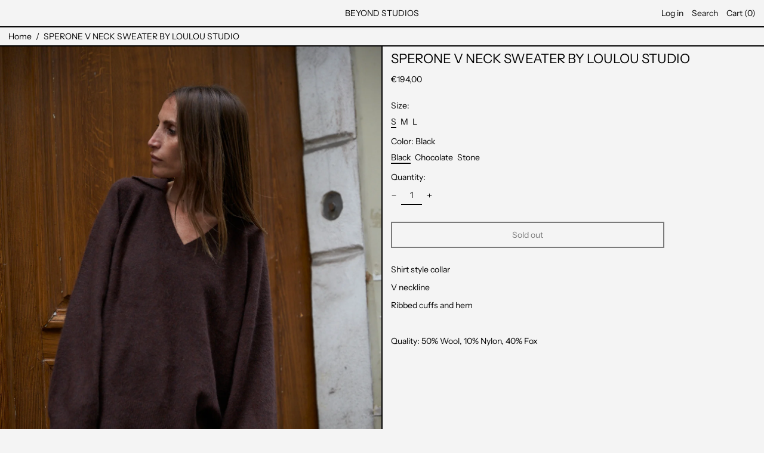

--- FILE ---
content_type: text/html; charset=utf-8
request_url: https://beyondstudios.shop/products/sperone-v-neck-sweater-by-loulou-studio
body_size: 28701
content:
<!doctype html>
<html class="no-js supports-no-cookies" lang="en">
<head>
  <meta charset="utf-8">
  <meta http-equiv="X-UA-Compatible" content="IE=edge">
  <meta name="viewport" content="width=device-width,initial-scale=1">
  <meta name="theme-color" content="">
  <link rel="canonical" href="https://beyondstudios.shop/products/sperone-v-neck-sweater-by-loulou-studio">
  <link rel="preconnect" href="https://fonts.shopifycdn.com" crossorigin>
  <link rel="preconnect" href="https://cdn.shopify.com" crossorigin>
  <link rel="preconnect" href="https://fonts.shopify.com" crossorigin>
  <link rel="preconnect" href="https://monorail-edge.shopifysvc.com">
  
  
<title>SPERONE V NECK SWEATER BY LOULOU STUDIO
&ndash; BEYOND STUDIOS</title><meta name="description" content="Shirt style collar V neckline Ribbed cuffs and hem   Quality: 50% Wool, 10% Nylon, 40% Fox"><script>
    document.documentElement.className = document.documentElement.className.replace('no-js', 'js');
  </script>

  <!-- Start IE11 compatibility -->
  <script>
    if (!!window.MSInputMethodContext && !!document.documentMode) {
      // CSSVar Polyfill
      document.write('<script src="https://cdn.jsdelivr.net/gh/nuxodin/ie11CustomProperties@4.1.0/ie11CustomProperties.min.js"><\x2fscript>');

      document.documentElement.className = document.documentElement.className.replace('js', 'no-js');

      document.addEventListener('DOMContentLoaded', function () {
        var elsToLazyload = document.querySelectorAll('.lazyload');
        for (var i = 0; i < elsToLazyload.length; i++) {
          var elToLazyLoad = elsToLazyload[i];
          elToLazyLoad.removeAttribute('src');
          var src = elToLazyLoad.getAttribute('data-src').replace('_{width}x.', '_600x.');
          elToLazyLoad.setAttribute('src', src);
          elToLazyLoad.classList.remove('lazyload');
          elToLazyLoad.classList.add('lazyloaded');
        }
      });
    }
  </script>
  <!-- End IE11 compatibility -->
  <style>:root {
    --base-font-size: 87.5%;
    --base-line-height: 1.2;

    --heading-font-stack: "Instrument Sans", sans-serif;
    --heading-font-weight: 400;
    --heading-font-style: normal;
    --heading-line-height: 1;


    --body-font-stack: "Instrument Sans", sans-serif;
    --body-font-weight: 400;
    --body-font-bold: FontDrop;
    --body-font-bold-italic: FontDrop;

    /*
    Primary color scheme
    */
    --color-primary-accent: rgb(10, 36, 255);
    --color-primary-text: rgb(0, 0, 0);
    --color-primary-text-rgb: 0, 0, 0;
    --color-primary-background: rgb(244, 244, 244);
    --color-primary-background-hex: #f4f4f4;
    --color-primary-meta: rgb(0, 0, 0);
    --color-primary-text--overlay: rgb(244, 244, 244);
    --color-primary-accent--overlay: rgb(244, 244, 244);
    --color-primary-text-placeholder: rgba(0, 0, 0, 0.1);
    --color-primary-background-0: rgba(244, 244, 244, 0);


    /*
    Secondary color scheme
    */
    --color-secondary-accent: rgb(255, 255, 255);
    --color-secondary-text: rgb(0, 0, 0);
    --color-secondary-background: rgb(10, 36, 255);
    --color-secondary-background-hex: #0a24ff;
    --color-secondary-meta: rgb(0, 0, 0);
    --color-secondary-text--overlay: rgb(255, 255, 255);
    --color-secondary-accent--overlay: rgb(10, 36, 255);
    --color-secondary-text-placeholder: rgba(0, 0, 0, 0.1);
    --color-secondary-background-0: rgba(10, 36, 255, 0);

    /*
    Tertiary color scheme
    */
    --color-tertiary-accent: rgb(10, 36, 255);
    --color-tertiary-text: rgb(252, 252, 252);
    --color-tertiary-background: rgb(0, 0, 0);
    --color-tertiary-background-hex: #000000;
    --color-tertiary-meta: rgb(252, 252, 252);
    --color-tertiary-text--overlay: rgb(0, 0, 0);
    --color-tertiary-accent--overlay: rgb(255, 255, 255);
    --color-tertiary-text-placeholder: rgba(252, 252, 252, 0.1);
    --color-tertiary-background-0: rgba(0, 0, 0, 0);

    --white-text--overlay: rgb(0, 0, 0);
    --black-text--overlay: rgb(244, 244, 244);

    --color-border: rgb(3, 3, 3);
    --border-width: 2px;


    --text-width: 2px;
    --checkbox-width: 1px;


    --font-heading: "Instrument Sans", sans-serif;
    --font-body: "Instrument Sans", sans-serif;
    --font-body-weight: 400;
    --font-body-style: normal;
    --font-body-bold-weight: bold;

    --heading-letterspacing: 0.0;
    --heading-capitalize: none;
    --heading-decoration: none;

    --bopy-copy-transform: none;

    --wrapperWidth: 100vw;
    --gutter: 2px;
    --rowHeight: calc((var(--wrapperWidth) - (11 * var(--gutter))) / 12);

    --ratioA: 1;
    --ratioB: 1;

    --header-height: 66px;
    --add-to-cart-height: 44px;

    --spacing: 0.5rem;
    --spacing-double: 1rem;
    --spacing-half: 0.25rem;

    /*
    Buttons 
    */
    --button-text-transform: none;
    --button-border-radius: 0;
    --button-border-color: var(--color-primary-text);
    --button-background-color: transparent;
    --button-text-color: var(--color-primary-text);
    --button-border-color-hover: var(--color-primary-accent);
    --button-background-color-hover: transparent;
    --button-text-color-hover: var(--color-primary-accent);


    /*
    SVG ico select
    */
    --icon-svg-select: url(//beyondstudios.shop/cdn/shop/t/30/assets/ico-select.svg?v=128124354853601741871645611936);
    --icon-svg-select-primary: url(//beyondstudios.shop/cdn/shop/t/30/assets/ico-select__primary.svg?v=138688341099480697841654163482);
    --icon-svg-select-secondary: url(//beyondstudios.shop/cdn/shop/t/30/assets/ico-select__secondary.svg?v=184099902076870163431654163482);
    --icon-svg-select-tertiary: url(//beyondstudios.shop/cdn/shop/t/30/assets/ico-select__tertiary.svg?v=60323769429798221531654163482);

  }
</style>

  <style>
    @keyframes marquee {
      0% {
        transform: translateX(0);
        -webkit-transform: translateX(0);
      }
      100% {
        transform: translateX(-100%);
        -webkit-transform: translateX(-100%);
      }
    }
  </style>
  <style>#MainContent{opacity:0;visibility:hidden}[x-cloak]{display:none!important}.marquee-container{visibility:hidden}:root{-moz-tab-size:4;-o-tab-size:4;tab-size:4}html{line-height:1.15;-webkit-text-size-adjust:100%}body{font-family:system-ui,-apple-system,Segoe UI,Roboto,Helvetica,Arial,sans-serif,Apple Color Emoji,Segoe UI Emoji;margin:0}hr{color:inherit;height:0}abbr[title]{-webkit-text-decoration:underline dotted;text-decoration:underline dotted}b,strong{font-weight:bolder}code,kbd,pre,samp{font-family:ui-monospace,SFMono-Regular,Consolas,Liberation Mono,Menlo,monospace;font-size:1em}small{font-size:80%}sub,sup{font-size:75%;line-height:0;position:relative;vertical-align:baseline}sub{bottom:-.25em}sup{top:-.5em}table{border-color:inherit;text-indent:0}button,input,optgroup,select,textarea{font-family:inherit;font-size:100%;line-height:1.15;margin:0}button,select{text-transform:none}[type=button],[type=reset],[type=submit],button{-webkit-appearance:button}::-moz-focus-inner{border-style:none;padding:0}:-moz-focusring{outline:1px dotted ButtonText}:-moz-ui-invalid{box-shadow:none}legend{padding:0}progress{vertical-align:baseline}::-webkit-inner-spin-button,::-webkit-outer-spin-button{height:auto}[type=search]{-webkit-appearance:textfield;outline-offset:-2px}::-webkit-search-decoration{-webkit-appearance:none}::-webkit-file-upload-button{-webkit-appearance:button;font:inherit}summary{display:list-item}blockquote,dd,dl,figure,h1,h2,h3,h4,h5,h6,hr,p,pre{margin:0}button{background-color:transparent;background-image:none}button:focus{outline:1px dotted;outline:5px auto -webkit-focus-ring-color}fieldset,ol,ul{margin:0;padding:0}ol,ul{list-style:none}html{font-family:ui-sans-serif,system-ui,-apple-system,BlinkMacSystemFont,Segoe UI,Roboto,Helvetica Neue,Arial,Noto Sans,sans-serif,Apple Color Emoji,Segoe UI Emoji,Segoe UI Symbol,Noto Color Emoji;line-height:1.5}body{font-family:inherit;line-height:inherit}*,:after,:before{border:0 solid #e5e7eb;box-sizing:border-box}hr{border-top-width:1px}img{border-style:solid}textarea{resize:vertical}input::-moz-placeholder,textarea::-moz-placeholder{color:#9ca3af;opacity:1}input:-ms-input-placeholder,textarea:-ms-input-placeholder{color:#9ca3af;opacity:1}input::placeholder,textarea::placeholder{color:#9ca3af;opacity:1}[role=button],button{cursor:pointer}table{border-collapse:collapse}h1,h2,h3,h4,h5,h6{font-size:inherit;font-weight:inherit}a{color:inherit;text-decoration:inherit}button,input,optgroup,select,textarea{color:inherit;line-height:inherit;padding:0}code,kbd,pre,samp{font-family:ui-monospace,SFMono-Regular,Menlo,Monaco,Consolas,Liberation Mono,Courier New,monospace}audio,canvas,embed,iframe,img,object,svg,video{display:block;vertical-align:middle}img,video{height:auto;max-width:100%}.container{width:100%}@media (min-width:640px){.container{max-width:640px}}@media (min-width:768px){.container{max-width:768px}}@media (min-width:1024px){.container{max-width:1024px}}@media (min-width:1280px){.container{max-width:1280px}}@media (min-width:1536px){.container{max-width:1536px}}.bg-transparent{background-color:transparent}.bg-primary-background{background-color:var(--color-primary-background)}.bg-primary-accent{background-color:var(--color-primary-accent)}.bg-secondary-background{background-color:var(--color-secondary-background)}.bg-secondary-accent{background-color:var(--color-secondary-accent)}.bg-tertiary-background{background-color:var(--color-tertiary-background)}.bg-tertiary-accent{background-color:var(--color-tertiary-accent)}.bg-header-background{background-color:var(--color-header-background)}.bg-header-accent{background-color:var(--color-header-accent)}.bg-footer-background{background-color:var(--color-footer-background)}.bg-footer-accent{background-color:var(--color-footer-accent)}.bg-border{background-color:var(--color-border)}.bg-gradient-to-r{background-image:linear-gradient(to right,var(--tw-gradient-stops))}.from-primary-background-0{--tw-gradient-from:var(--color-primary-background-0);--tw-gradient-stops:var(--tw-gradient-from),var(--tw-gradient-to,hsla(0,0%,100%,0))}.from-secondary-background-0{--tw-gradient-from:var(--color-secondary-background-0);--tw-gradient-stops:var(--tw-gradient-from),var(--tw-gradient-to,hsla(0,0%,100%,0))}.from-tertiary-background-0{--tw-gradient-from:var(--color-tertiary-background-0);--tw-gradient-stops:var(--tw-gradient-from),var(--tw-gradient-to,hsla(0,0%,100%,0))}.from-header-background-0{--tw-gradient-from:var(--color-header-background-0);--tw-gradient-stops:var(--tw-gradient-from),var(--tw-gradient-to,hsla(0,0%,100%,0))}.via-primary-background{--tw-gradient-stops:var(--tw-gradient-from),var(--color-primary-background),var(--tw-gradient-to,hsla(0,0%,100%,0))}.via-secondary-background{--tw-gradient-stops:var(--tw-gradient-from),var(--color-secondary-background),var(--tw-gradient-to,hsla(0,0%,100%,0))}.via-tertiary-background{--tw-gradient-stops:var(--tw-gradient-from),var(--color-tertiary-background),var(--tw-gradient-to,hsla(0,0%,100%,0))}.via-header-background{--tw-gradient-stops:var(--tw-gradient-from),var(--color-header-background),var(--tw-gradient-to,hsla(0,0%,100%,0))}.via-footer-background{--tw-gradient-stops:var(--tw-gradient-from),var(--color-footer-background),var(--tw-gradient-to,hsla(0,0%,100%,0))}.to-primary-background{--tw-gradient-to:var(--color-primary-background)}.to-secondary-background{--tw-gradient-to:var(--color-secondary-background)}.to-tertiary-background{--tw-gradient-to:var(--color-tertiary-background)}.to-header-background{--tw-gradient-to:var(--color-header-background)}.to-footer-background{--tw-gradient-to:var(--color-footer-background)}.border-primary-text{border-color:var(--color-primary-text)}.border-secondary-text{border-color:var(--color-secondary-text)}.border-tertiary-text{border-color:var(--color-tertiary-text)}.border-header-text{border-color:var(--color-header-text)}.border-footer-text{border-color:var(--color-footer-text)}.border-white-text{--tw-border-opacity:1;border-color:rgba(255,255,255,var(--tw-border-opacity))}.border-black-text{--tw-border-opacity:1;border-color:rgba(0,0,0,var(--tw-border-opacity))}.border-grid-color,.border-theme-color{border-color:var(--color-border)}.hover\:border-primary-accent:hover{border-color:var(--color-primary-accent)}.hover\:border-secondary-accent:hover{border-color:var(--color-secondary-accent)}.hover\:border-tertiary-accent:hover{border-color:var(--color-tertiary-accent)}.hover\:border-header-accent:hover{border-color:var(--color-header-accent)}.hover\:border-footer-accent:hover{border-color:var(--color-footer-accent)}.rounded-full{border-radius:9999px}.border-t-grid{border-top-width:var(--border-width)}.border-b-grid{border-bottom-width:var(--border-width)}.border-b-text{border-bottom-width:var(--text-width)}.block{display:block}.inline-block{display:inline-block}.flex{display:flex}.inline-flex{display:inline-flex}.hidden{display:none}.flex-col{flex-direction:column}.flex-wrap{flex-wrap:wrap}.items-center{align-items:center}.items-stretch{align-items:stretch}.self-stretch{align-self:stretch}.justify-start{justify-content:flex-start}.justify-end{justify-content:flex-end}.justify-center{justify-content:center}.justify-between{justify-content:space-between}.flex-grow{flex-grow:1}.h-2{height:.5rem}.h-5{height:1.25rem}.h-full{height:100%}.text-sm{font-size:.8rem}.text-base,.text-sm{line-height:var(--base-line-height)}.text-base{font-size:1rem}.text-lg{font-size:1.25rem}.text-lg,.text-xl{line-height:var(--base-line-height)}.text-xl{font-size:1.563rem}.m-auto{margin:auto}.mx-2{margin-left:.5rem;margin-right:.5rem}.my-auto{margin-bottom:auto;margin-top:auto}.mr-1{margin-right:.25rem}.mt-2{margin-top:.5rem}.mb-2{margin-bottom:.5rem}.ml-2{margin-left:.5rem}.mt-4{margin-top:1rem}.mr-4{margin-right:1rem}.ml-4{margin-left:1rem}.mr-6{margin-right:1.5rem}.ml-16{margin-left:4rem}.ml-auto{margin-left:auto}.-ml-4{margin-left:-1rem}.-ml-16{margin-left:-4rem}.opacity-0{opacity:0}.opacity-100{opacity:1}.overflow-x-auto{overflow-x:auto}.p-1{padding:.25rem}.py-1{padding-bottom:.25rem;padding-top:.25rem}.py-2{padding-bottom:.5rem;padding-top:.5rem}.py-4{padding-bottom:1rem;padding-top:1rem}.px-8{padding-left:2rem;padding-right:2rem}.py-theme{padding-bottom:var(--spacing);padding-top:var(--spacing)}.py-theme-half{padding-bottom:var(--spacing-half);padding-top:var(--spacing-half)}.pr-1{padding-right:.25rem}.pb-1{padding-bottom:.25rem}.pt-8{padding-top:2rem}.placeholder-current::-moz-placeholder{color:currentColor}.placeholder-current:-ms-input-placeholder{color:currentColor}.placeholder-current::placeholder{color:currentColor}.pointer-events-none{pointer-events:none}.static{position:static}.fixed{position:fixed}.absolute{position:absolute}.relative{position:relative}.top-0{top:0}.right-0{right:0}.bottom-0{bottom:0}.left-0{left:0}.top-1{top:.25rem}.top-2{top:.5rem}.right-2{right:.5rem}.-bottom-2{bottom:-.5rem}.left-1\/2{left:50%}*{--tw-shadow:0 0 transparent;--tw-ring-inset:var(--tw-empty,/*!*/ /*!*/);--tw-ring-offset-width:0px;--tw-ring-offset-color:#fff;--tw-ring-color:rgba(59,130,246,0.5);--tw-ring-offset-shadow:0 0 transparent;--tw-ring-shadow:0 0 transparent}.fill-current{fill:currentColor}.text-left{text-align:left}.text-center{text-align:center}.text-right{text-align:right}.text-primary-text{color:var(--color-primary-text)}.text-primary-accent{color:var(--color-primary-accent)}.text-secondary-text{color:var(--color-secondary-text)}.text-secondary-accent{color:var(--color-secondary-accent)}.text-tertiary-text{color:var(--color-tertiary-text)}.text-tertiary-accent{color:var(--color-tertiary-accent)}.text-header-text{color:var(--color-header-text)}.text-header-accent{color:var(--color-header-accent)}.text-footer-text{color:var(--color-footer-text)}.text-footer-accent{color:var(--color-footer-accent)}.text-white-text{--tw-text-opacity:1;color:rgba(255,255,255,var(--tw-text-opacity))}.text-black-text{--tw-text-opacity:1;color:rgba(0,0,0,var(--tw-text-opacity))}.hover\:text-primary-accent:hover{color:var(--color-primary-accent)}.hover\:text-secondary-accent:hover{color:var(--color-secondary-accent)}.hover\:text-tertiary-accent:hover{color:var(--color-tertiary-accent)}.hover\:text-header-accent:hover{color:var(--color-header-accent)}.hover\:text-footer-accent:hover{color:var(--color-footer-accent)}.italic{font-style:italic}.uppercase{text-transform:uppercase}.oldstyle-nums{--tw-ordinal:var(--tw-empty,/*!*/ /*!*/);--tw-slashed-zero:var(--tw-empty,/*!*/ /*!*/);--tw-numeric-figure:var(--tw-empty,/*!*/ /*!*/);--tw-numeric-spacing:var(--tw-empty,/*!*/ /*!*/);--tw-numeric-fraction:var(--tw-empty,/*!*/ /*!*/);--tw-numeric-figure:oldstyle-nums;font-variant-numeric:var(--tw-ordinal) var(--tw-slashed-zero) var(--tw-numeric-figure) var(--tw-numeric-spacing) var(--tw-numeric-fraction)}.align-top{vertical-align:top}.align-middle{vertical-align:middle}.whitespace-nowrap{white-space:nowrap}.break-all{word-break:break-all}.w-2{width:.5rem}.w-5{width:1.25rem}.w-8{width:2rem}.w-theme-width{width:var(--border-width)}.w-1\/3{width:33.333333%}.w-full{width:100%}.z-10{z-index:10}.z-20{z-index:20}.z-50{z-index:50}.z-60{z-index:60}.z-70{z-index:70}.transform{--tw-translate-x:0;--tw-translate-y:0;--tw-rotate:0;--tw-skew-x:0;--tw-skew-y:0;--tw-scale-x:1;--tw-scale-y:1;transform:translateX(var(--tw-translate-x)) translateY(var(--tw-translate-y)) rotate(var(--tw-rotate)) skewX(var(--tw-skew-x)) skewY(var(--tw-skew-y)) scaleX(var(--tw-scale-x)) scaleY(var(--tw-scale-y))}.origin-center{transform-origin:center}.rotate-180{--tw-rotate:180deg}.-translate-x-1\/2{--tw-translate-x:-50%}.translate-y-1{--tw-translate-y:0.25rem}.translate-y-full{--tw-translate-y:100%}.translate-y-0-important{--tw-translate-y:0px!important}.transition{transition-duration:.15s;transition-property:background-color,border-color,color,fill,stroke,opacity,box-shadow,transform;transition-timing-function:cubic-bezier(.4,0,.2,1)}.transition-transform{transition-duration:.15s;transition-property:transform;transition-timing-function:cubic-bezier(.4,0,.2,1)}.duration-200{transition-duration:.2s}.duration-300{transition-duration:.3s}html{background-color:var(--color-primary-background);color:var(--color-primary-text)}html.rte a:hover,html .rte a:hover{color:var(--color-primary-accent);-webkit-text-decoration-color:var(--color-primary-accent);text-decoration-color:var(--color-primary-accent)}html :focus{outline-color:var(--color-primary-accent);outline-offset:.25rem;outline-style:solid;outline-width:var(--text-width)}html{font-size:var(--base-font-size);line-height:var(--base-line-height)}body{-webkit-font-smoothing:antialiased;-moz-osx-font-smoothing:grayscale;font-family:var(--body-font-stack);font-style:var(--body-font-style);font-weight:var(--body-font-weight);-webkit-text-size-adjust:100%;text-transform:var(--bopy-copy-transform)}.font-heading{font-family:var(--heading-font-stack);font-style:var(--heading-font-style);font-weight:var(--heading-font-weight);letter-spacing:var(--heading-letterspacing);-webkit-text-decoration:var(--heading-decoration);text-decoration:var(--heading-decoration);text-transform:var(--heading-capitalize)}.font-body{font-family:var(--body-font-stack);font-style:var(--body-font-style);font-weight:var(--body-font-weight);letter-spacing:0;text-decoration:none;text-transform:var(--body-font-style);text-transform:var(--bopy-copy-transform)}.responsive-image-wrapper:before{content:"";display:block}.responsive-image{opacity:0}.responsive-image.lazyloaded{opacity:1}.responsive-image-placeholder{opacity:.05}.responsive-image.lazyloaded+.responsive-image-placeholder{opacity:0}.text-primary-text .responsive-image-placeholder{background-color:var(--color-primary-text)}.text-secondary-text .responsive-image-placeholder{background-color:var(--color-secondary-text)}.text-tertiary-text .responsive-image-placeholder{background-color:var(--color-tertiary-text)}.no-js .responsive-image-placeholder{display:none}.visually-hidden{clip:rect(0 0 0 0);border:0;height:1px;margin:-1px;overflow:hidden;padding:0;position:absolute!important;width:1px}svg{height:100%;width:100%}.skip-link{background-color:var(--color-primary-background);color:var(--color-primary-text);left:0;opacity:0;padding:1rem;pointer-events:none;position:absolute;top:0;z-index:50}select.skip-link{background-image:var(--icon-svg-select-primary)}.skip-link.rte a:hover,.skip-link .rte a:hover,.text-primary-text.rte a:hover,.text-primary-text .rte a:hover{color:var(--color-primary-accent);-webkit-text-decoration-color:var(--color-primary-accent);text-decoration-color:var(--color-primary-accent)}.skip-link :focus{outline-color:var(--color-primary-accent);outline-offset:.25rem;outline-style:solid;outline-width:var(--text-width)}.skip-link:focus{opacity:1;pointer-events:auto}#sticky-positioner{height:1px;left:0;position:absolute;top:var(--border-width);width:1px}.no-js:not(html){display:none}.no-js .no-js:not(html){display:block}.supports-no-cookies:not(html),[hidden],[x-cloak],html.no-js .js-enabled{display:none}.supports-no-cookies .supports-no-cookies:not(html){display:block}.section-x-padding{padding-left:.5rem;padding-right:.5rem}@media (min-width:1024px){.section-x-padding{padding-left:1rem;padding-right:1rem}}#MainContent .shopify-section:first-of-type section{margin-top:calc(var(--border-width)*-1)}#MainContent .shopify-section.has-full-screen-setting:first-of-type section .h-screen-header{height:calc(100vh - var(--header-height, 0px))}@media (max-width:1023px){#MainContent .shopify-section.has-full-screen-setting:first-of-type section .background-video-wrapper--full-screen{padding-bottom:calc(100vh - var(--header-height, 0px))}}@media (min-width:1024px){#MainContent .shopify-section.has-full-screen-setting:first-of-type section .lg\:background-video-wrapper--full-screen{padding-bottom:calc(100vh - var(--header-height, 0px))}}select{background-image:var(--icon-svg-select);background-position:100%;background-repeat:no-repeat;background-size:1em 1em}input[type=email],input[type=password],input[type=text]{-webkit-appearance:none;border-radius:0}select.text-primary-text{background-image:var(--icon-svg-select-primary)}select.text-secondary-text{background-image:var(--icon-svg-select-secondary)}select.text-tertiary-text{background-image:var(--icon-svg-select-tertiary)}button{border-radius:0}.button{background-color:var(--button-background-color);border-color:var(--button-border-color);border-radius:var(--button-border-radius);border-width:var(--text-width);color:var(--button-text-color);cursor:pointer;padding:.5rem 2rem;text-transform:var(--button-text-transform)}.button:hover{background-color:var(--button-background-color-hover);border-color:var(--button-border-color-hover);color:var(--button-text-color-hover)}.show-button-arrows .button:after{content:"\00a0\00a0\2192"}.button span,.button svg,button span,button svg{pointer-events:none}@media (prefers-reduced-motion:reduce){.marquee-container{display:block;padding-left:.5rem;padding-right:.5rem;text-align:center;white-space:normal}@media (min-width:1024px){.marquee-container{padding-left:1rem;padding-right:1rem}}.marquee span{display:none}.marquee span:first-child{display:inline}}.marquee-container{visibility:visible}.rte>:not([hidden])~:not([hidden]){--tw-space-y-reverse:0;margin-bottom:calc(1rem*var(--tw-space-y-reverse));margin-top:calc(1rem*(1 - var(--tw-space-y-reverse)))}.rte{line-height:var(--base-line-height)}.rte img{height:auto;max-width:100%;width:100%}.rte ol,.rte ul{margin-left:var(--spacing)}.rte ol>:not([hidden])~:not([hidden]),.rte ul>:not([hidden])~:not([hidden]){--tw-space-y-reverse:0;margin-bottom:calc(.5rem*var(--tw-space-y-reverse));margin-top:calc(.5rem*(1 - var(--tw-space-y-reverse)))}.rte ul{list-style-type:disc}.rte ol{list-style:decimal}.rte h1{font-size:1.953rem;line-height:var(--base-line-height)}@media (min-width:1024px){.rte h1{font-size:3.815rem;line-height:1}}.rte h2{font-size:1.953rem;line-height:var(--base-line-height)}@media (min-width:1024px){.rte h2{font-size:2.441rem;line-height:calc(var(--base-line-height)*.9)}}.rte h1,.rte h2{font-family:var(--heading-font-stack);font-style:var(--heading-font-style);font-weight:var(--heading-font-weight);letter-spacing:var(--heading-letterspacing);-webkit-text-decoration:var(--heading-decoration);text-decoration:var(--heading-decoration);text-transform:var(--heading-capitalize)}.rte a{text-decoration:underline}.text-primary-text.rte a:hover,.text-primary-text .rte a:hover{color:var(--color-primary-accent);-webkit-text-decoration-color:var(--color-primary-accent);text-decoration-color:var(--color-primary-accent)}.text-secondary-text.rte a:hover,.text-secondary-text .rte a:hover{color:var(--color-secondary-accent);-webkit-text-decoration-color:var(--color-secondary-accent);text-decoration-color:var(--color-secondary-accent)}.text-tertiary-text.rte a:hover,.text-tertiary-text .rte a:hover{color:var(--color-tertiary-accent);-webkit-text-decoration-color:var(--color-tertiary-accent);text-decoration-color:var(--color-tertiary-accent)}.svg-scale svg{height:1em;width:1em}.svg-scale-height svg{height:.8em;width:auto}.bg-primary-background :focus{outline-color:var(--color-primary-accent)}.bg-primary-background :focus,.bg-secondary-background :focus{outline-offset:.25rem;outline-style:solid;outline-width:var(--text-width)}.bg-secondary-background :focus{outline-color:var(--color-secondary-accent)}.bg-tertiary-background :focus{outline-color:var(--color-tertiary-accent);outline-offset:.25rem;outline-style:solid;outline-width:var(--text-width)}@media (min-width:640px){.sm\:oldstyle-nums{--tw-ordinal:var(--tw-empty,/*!*/ /*!*/);--tw-slashed-zero:var(--tw-empty,/*!*/ /*!*/);--tw-numeric-figure:var(--tw-empty,/*!*/ /*!*/);--tw-numeric-spacing:var(--tw-empty,/*!*/ /*!*/);--tw-numeric-fraction:var(--tw-empty,/*!*/ /*!*/);--tw-numeric-figure:oldstyle-nums;font-variant-numeric:var(--tw-ordinal) var(--tw-slashed-zero) var(--tw-numeric-figure) var(--tw-numeric-spacing) var(--tw-numeric-fraction)}}@media (min-width:768px){.md\:oldstyle-nums{--tw-ordinal:var(--tw-empty,/*!*/ /*!*/);--tw-slashed-zero:var(--tw-empty,/*!*/ /*!*/);--tw-numeric-figure:var(--tw-empty,/*!*/ /*!*/);--tw-numeric-spacing:var(--tw-empty,/*!*/ /*!*/);--tw-numeric-fraction:var(--tw-empty,/*!*/ /*!*/);--tw-numeric-figure:oldstyle-nums;font-variant-numeric:var(--tw-ordinal) var(--tw-slashed-zero) var(--tw-numeric-figure) var(--tw-numeric-spacing) var(--tw-numeric-fraction)}}@media (min-width:1024px){.lg\:block{display:block}.lg\:flex{display:flex}.lg\:hidden{display:none}.lg\:flex-wrap{flex-wrap:wrap}.lg\:mt-0{margin-top:0}.lg\:ml-2{margin-left:.5rem}.lg\:ml-4{margin-left:1rem}.lg\:pt-0{padding-top:0}.lg\:relative{position:relative}.lg\:text-left{text-align:left}.lg\:text-center{text-align:center}.lg\:text-right{text-align:right}.lg\:oldstyle-nums{--tw-ordinal:var(--tw-empty,/*!*/ /*!*/);--tw-slashed-zero:var(--tw-empty,/*!*/ /*!*/);--tw-numeric-figure:var(--tw-empty,/*!*/ /*!*/);--tw-numeric-spacing:var(--tw-empty,/*!*/ /*!*/);--tw-numeric-fraction:var(--tw-empty,/*!*/ /*!*/);--tw-numeric-figure:oldstyle-nums;font-variant-numeric:var(--tw-ordinal) var(--tw-slashed-zero) var(--tw-numeric-figure) var(--tw-numeric-spacing) var(--tw-numeric-fraction)}.lg\:w-1\/3{width:33.333333%}.lg\:w-2\/3{width:66.666667%}.lg\:w-3\/4{width:75%}}@media (min-width:1280px){.xl\:oldstyle-nums{--tw-ordinal:var(--tw-empty,/*!*/ /*!*/);--tw-slashed-zero:var(--tw-empty,/*!*/ /*!*/);--tw-numeric-figure:var(--tw-empty,/*!*/ /*!*/);--tw-numeric-spacing:var(--tw-empty,/*!*/ /*!*/);--tw-numeric-fraction:var(--tw-empty,/*!*/ /*!*/);--tw-numeric-figure:oldstyle-nums;font-variant-numeric:var(--tw-ordinal) var(--tw-slashed-zero) var(--tw-numeric-figure) var(--tw-numeric-spacing) var(--tw-numeric-fraction)}}@media (min-width:1536px){.\32xl\:oldstyle-nums{--tw-ordinal:var(--tw-empty,/*!*/ /*!*/);--tw-slashed-zero:var(--tw-empty,/*!*/ /*!*/);--tw-numeric-figure:var(--tw-empty,/*!*/ /*!*/);--tw-numeric-spacing:var(--tw-empty,/*!*/ /*!*/);--tw-numeric-fraction:var(--tw-empty,/*!*/ /*!*/);--tw-numeric-figure:oldstyle-nums;font-variant-numeric:var(--tw-ordinal) var(--tw-slashed-zero) var(--tw-numeric-figure) var(--tw-numeric-spacing) var(--tw-numeric-fraction)}}
</style>
  


<meta property="og:site_name" content="BEYOND STUDIOS">
<meta property="og:url" content="https://beyondstudios.shop/products/sperone-v-neck-sweater-by-loulou-studio">
<meta property="og:title" content="SPERONE V NECK SWEATER BY LOULOU STUDIO">
<meta property="og:type" content="product">
<meta property="og:description" content="Shirt style collar V neckline Ribbed cuffs and hem   Quality: 50% Wool, 10% Nylon, 40% Fox"><meta property="og:image" content="http://beyondstudios.shop/cdn/shop/products/LOULOUSTUDIOSTREETSTYLE21.jpg?v=1596577562">
  <meta property="og:image:secure_url" content="https://beyondstudios.shop/cdn/shop/products/LOULOUSTUDIOSTREETSTYLE21.jpg?v=1596577562">
  <meta property="og:image:width" content="1333">
  <meta property="og:image:height" content="2000">
  <meta property="og:price:amount" content="194,00">
  <meta property="og:price:currency" content="EUR">



<meta name="twitter:card" content="summary_large_image">
<meta name="twitter:title" content="SPERONE V NECK SWEATER BY LOULOU STUDIO">
<meta name="twitter:description" content="Shirt style collar V neckline Ribbed cuffs and hem   Quality: 50% Wool, 10% Nylon, 40% Fox">

  

<script>
function onLoadStylesheet() {
          var url = "//beyondstudios.shop/cdn/shop/t/30/assets/theme.min.css?v=160486001091746809451645611928";
          var link = document.querySelector('link[href="' + url + '"]');
          link.loaded = true;
          link.dispatchEvent(new CustomEvent('stylesLoaded'));
        }
        window.theme_stylesheet = '//beyondstudios.shop/cdn/shop/t/30/assets/theme.min.css?v=160486001091746809451645611928';
</script>
<link rel="stylesheet" href="//beyondstudios.shop/cdn/shop/t/30/assets/theme.min.css?v=160486001091746809451645611928" media="print" onload="this.media='all';onLoadStylesheet();">
<noscript><link rel="stylesheet" href="//beyondstudios.shop/cdn/shop/t/30/assets/theme.min.css?v=160486001091746809451645611928"></noscript>


  

  <style>
    @font-face {
  font-family: "Instrument Sans";
  font-weight: 400;
  font-style: normal;
  font-display: swap;
  src: url("//beyondstudios.shop/cdn/fonts/instrument_sans/instrumentsans_n4.db86542ae5e1596dbdb28c279ae6c2086c4c5bfa.woff2") format("woff2"),
       url("//beyondstudios.shop/cdn/fonts/instrument_sans/instrumentsans_n4.510f1b081e58d08c30978f465518799851ef6d8b.woff") format("woff");
}

    @font-face {
  font-family: "Instrument Sans";
  font-weight: 400;
  font-style: normal;
  font-display: swap;
  src: url("//beyondstudios.shop/cdn/fonts/instrument_sans/instrumentsans_n4.db86542ae5e1596dbdb28c279ae6c2086c4c5bfa.woff2") format("woff2"),
       url("//beyondstudios.shop/cdn/fonts/instrument_sans/instrumentsans_n4.510f1b081e58d08c30978f465518799851ef6d8b.woff") format("woff");
}

    @font-face {
  font-family: "Instrument Sans";
  font-weight: 700;
  font-style: normal;
  font-display: swap;
  src: url("//beyondstudios.shop/cdn/fonts/instrument_sans/instrumentsans_n7.e4ad9032e203f9a0977786c356573ced65a7419a.woff2") format("woff2"),
       url("//beyondstudios.shop/cdn/fonts/instrument_sans/instrumentsans_n7.b9e40f166fb7639074ba34738101a9d2990bb41a.woff") format("woff");
}

    @font-face {
  font-family: "Instrument Sans";
  font-weight: 700;
  font-style: normal;
  font-display: swap;
  src: url("//beyondstudios.shop/cdn/fonts/instrument_sans/instrumentsans_n7.e4ad9032e203f9a0977786c356573ced65a7419a.woff2") format("woff2"),
       url("//beyondstudios.shop/cdn/fonts/instrument_sans/instrumentsans_n7.b9e40f166fb7639074ba34738101a9d2990bb41a.woff") format("woff");
}

    @font-face {
  font-family: "Instrument Sans";
  font-weight: 400;
  font-style: italic;
  font-display: swap;
  src: url("//beyondstudios.shop/cdn/fonts/instrument_sans/instrumentsans_i4.028d3c3cd8d085648c808ceb20cd2fd1eb3560e5.woff2") format("woff2"),
       url("//beyondstudios.shop/cdn/fonts/instrument_sans/instrumentsans_i4.7e90d82df8dee29a99237cd19cc529d2206706a2.woff") format("woff");
}

    @font-face {
  font-family: "Instrument Sans";
  font-weight: 700;
  font-style: italic;
  font-display: swap;
  src: url("//beyondstudios.shop/cdn/fonts/instrument_sans/instrumentsans_i7.d6063bb5d8f9cbf96eace9e8801697c54f363c6a.woff2") format("woff2"),
       url("//beyondstudios.shop/cdn/fonts/instrument_sans/instrumentsans_i7.ce33afe63f8198a3ac4261b826b560103542cd36.woff") format("woff");
}

  </style>

  
<script>
window.baseAssetsUrl = '//beyondstudios.shop/cdn/shop/t/30/';
</script>
<script type="module" src="//beyondstudios.shop/cdn/shop/t/30/assets/theme.min.js?v=35750455681939371071645611932" defer="defer"></script>

  <script>window.performance && window.performance.mark && window.performance.mark('shopify.content_for_header.start');</script><meta name="google-site-verification" content="lPQSRkfOFZrxPsNGHt0rN3mFmj-B3i6fM37OoYijVBM">
<meta name="google-site-verification" content="Fsqo8tZLeKuTRlxUqDeQf0O5DLn_ruVxIK8l1Bn_jQQ">
<meta name="facebook-domain-verification" content="3kdz343qsydibztls6ajtot9b7atc4">
<meta name="facebook-domain-verification" content="gk7c08qoyc4t89gc1h9snj0mn51okc">
<meta id="shopify-digital-wallet" name="shopify-digital-wallet" content="/35492986939/digital_wallets/dialog">
<meta name="shopify-checkout-api-token" content="ed001ff5f637187a6c0c930aebdd0b63">
<meta id="in-context-paypal-metadata" data-shop-id="35492986939" data-venmo-supported="false" data-environment="production" data-locale="en_US" data-paypal-v4="true" data-currency="EUR">
<link rel="alternate" type="application/json+oembed" href="https://beyondstudios.shop/products/sperone-v-neck-sweater-by-loulou-studio.oembed">
<script async="async" src="/checkouts/internal/preloads.js?locale=en-DE"></script>
<link rel="preconnect" href="https://shop.app" crossorigin="anonymous">
<script async="async" src="https://shop.app/checkouts/internal/preloads.js?locale=en-DE&shop_id=35492986939" crossorigin="anonymous"></script>
<script id="apple-pay-shop-capabilities" type="application/json">{"shopId":35492986939,"countryCode":"DE","currencyCode":"EUR","merchantCapabilities":["supports3DS"],"merchantId":"gid:\/\/shopify\/Shop\/35492986939","merchantName":"BEYOND STUDIOS","requiredBillingContactFields":["postalAddress","email","phone"],"requiredShippingContactFields":["postalAddress","email","phone"],"shippingType":"shipping","supportedNetworks":["visa","maestro","masterCard","amex"],"total":{"type":"pending","label":"BEYOND STUDIOS","amount":"1.00"},"shopifyPaymentsEnabled":true,"supportsSubscriptions":true}</script>
<script id="shopify-features" type="application/json">{"accessToken":"ed001ff5f637187a6c0c930aebdd0b63","betas":["rich-media-storefront-analytics"],"domain":"beyondstudios.shop","predictiveSearch":true,"shopId":35492986939,"locale":"en"}</script>
<script>var Shopify = Shopify || {};
Shopify.shop = "beyond-kiosk.myshopify.com";
Shopify.locale = "en";
Shopify.currency = {"active":"EUR","rate":"1.0"};
Shopify.country = "DE";
Shopify.theme = {"name":"Baseline","id":131038249187,"schema_name":"Baseline","schema_version":"2.0.13","theme_store_id":910,"role":"main"};
Shopify.theme.handle = "null";
Shopify.theme.style = {"id":null,"handle":null};
Shopify.cdnHost = "beyondstudios.shop/cdn";
Shopify.routes = Shopify.routes || {};
Shopify.routes.root = "/";</script>
<script type="module">!function(o){(o.Shopify=o.Shopify||{}).modules=!0}(window);</script>
<script>!function(o){function n(){var o=[];function n(){o.push(Array.prototype.slice.apply(arguments))}return n.q=o,n}var t=o.Shopify=o.Shopify||{};t.loadFeatures=n(),t.autoloadFeatures=n()}(window);</script>
<script>
  window.ShopifyPay = window.ShopifyPay || {};
  window.ShopifyPay.apiHost = "shop.app\/pay";
  window.ShopifyPay.redirectState = null;
</script>
<script id="shop-js-analytics" type="application/json">{"pageType":"product"}</script>
<script defer="defer" async type="module" src="//beyondstudios.shop/cdn/shopifycloud/shop-js/modules/v2/client.init-shop-cart-sync_D0dqhulL.en.esm.js"></script>
<script defer="defer" async type="module" src="//beyondstudios.shop/cdn/shopifycloud/shop-js/modules/v2/chunk.common_CpVO7qML.esm.js"></script>
<script type="module">
  await import("//beyondstudios.shop/cdn/shopifycloud/shop-js/modules/v2/client.init-shop-cart-sync_D0dqhulL.en.esm.js");
await import("//beyondstudios.shop/cdn/shopifycloud/shop-js/modules/v2/chunk.common_CpVO7qML.esm.js");

  window.Shopify.SignInWithShop?.initShopCartSync?.({"fedCMEnabled":true,"windoidEnabled":true});

</script>
<script>
  window.Shopify = window.Shopify || {};
  if (!window.Shopify.featureAssets) window.Shopify.featureAssets = {};
  window.Shopify.featureAssets['shop-js'] = {"shop-cart-sync":["modules/v2/client.shop-cart-sync_D9bwt38V.en.esm.js","modules/v2/chunk.common_CpVO7qML.esm.js"],"init-fed-cm":["modules/v2/client.init-fed-cm_BJ8NPuHe.en.esm.js","modules/v2/chunk.common_CpVO7qML.esm.js"],"init-shop-email-lookup-coordinator":["modules/v2/client.init-shop-email-lookup-coordinator_pVrP2-kG.en.esm.js","modules/v2/chunk.common_CpVO7qML.esm.js"],"shop-cash-offers":["modules/v2/client.shop-cash-offers_CNh7FWN-.en.esm.js","modules/v2/chunk.common_CpVO7qML.esm.js","modules/v2/chunk.modal_DKF6x0Jh.esm.js"],"init-shop-cart-sync":["modules/v2/client.init-shop-cart-sync_D0dqhulL.en.esm.js","modules/v2/chunk.common_CpVO7qML.esm.js"],"init-windoid":["modules/v2/client.init-windoid_DaoAelzT.en.esm.js","modules/v2/chunk.common_CpVO7qML.esm.js"],"shop-toast-manager":["modules/v2/client.shop-toast-manager_1DND8Tac.en.esm.js","modules/v2/chunk.common_CpVO7qML.esm.js"],"pay-button":["modules/v2/client.pay-button_CFeQi1r6.en.esm.js","modules/v2/chunk.common_CpVO7qML.esm.js"],"shop-button":["modules/v2/client.shop-button_Ca94MDdQ.en.esm.js","modules/v2/chunk.common_CpVO7qML.esm.js"],"shop-login-button":["modules/v2/client.shop-login-button_DPYNfp1Z.en.esm.js","modules/v2/chunk.common_CpVO7qML.esm.js","modules/v2/chunk.modal_DKF6x0Jh.esm.js"],"avatar":["modules/v2/client.avatar_BTnouDA3.en.esm.js"],"shop-follow-button":["modules/v2/client.shop-follow-button_BMKh4nJE.en.esm.js","modules/v2/chunk.common_CpVO7qML.esm.js","modules/v2/chunk.modal_DKF6x0Jh.esm.js"],"init-customer-accounts-sign-up":["modules/v2/client.init-customer-accounts-sign-up_CJXi5kRN.en.esm.js","modules/v2/client.shop-login-button_DPYNfp1Z.en.esm.js","modules/v2/chunk.common_CpVO7qML.esm.js","modules/v2/chunk.modal_DKF6x0Jh.esm.js"],"init-shop-for-new-customer-accounts":["modules/v2/client.init-shop-for-new-customer-accounts_BoBxkgWu.en.esm.js","modules/v2/client.shop-login-button_DPYNfp1Z.en.esm.js","modules/v2/chunk.common_CpVO7qML.esm.js","modules/v2/chunk.modal_DKF6x0Jh.esm.js"],"init-customer-accounts":["modules/v2/client.init-customer-accounts_DCuDTzpR.en.esm.js","modules/v2/client.shop-login-button_DPYNfp1Z.en.esm.js","modules/v2/chunk.common_CpVO7qML.esm.js","modules/v2/chunk.modal_DKF6x0Jh.esm.js"],"checkout-modal":["modules/v2/client.checkout-modal_U_3e4VxF.en.esm.js","modules/v2/chunk.common_CpVO7qML.esm.js","modules/v2/chunk.modal_DKF6x0Jh.esm.js"],"lead-capture":["modules/v2/client.lead-capture_DEgn0Z8u.en.esm.js","modules/v2/chunk.common_CpVO7qML.esm.js","modules/v2/chunk.modal_DKF6x0Jh.esm.js"],"shop-login":["modules/v2/client.shop-login_CoM5QKZ_.en.esm.js","modules/v2/chunk.common_CpVO7qML.esm.js","modules/v2/chunk.modal_DKF6x0Jh.esm.js"],"payment-terms":["modules/v2/client.payment-terms_BmrqWn8r.en.esm.js","modules/v2/chunk.common_CpVO7qML.esm.js","modules/v2/chunk.modal_DKF6x0Jh.esm.js"]};
</script>
<script>(function() {
  var isLoaded = false;
  function asyncLoad() {
    if (isLoaded) return;
    isLoaded = true;
    var urls = ["https:\/\/cdn.shopify.com\/s\/files\/1\/0354\/9298\/6939\/t\/30\/assets\/booster_eu_cookie_35492986939.js?v=1680541060\u0026shop=beyond-kiosk.myshopify.com"];
    for (var i = 0; i < urls.length; i++) {
      var s = document.createElement('script');
      s.type = 'text/javascript';
      s.async = true;
      s.src = urls[i];
      var x = document.getElementsByTagName('script')[0];
      x.parentNode.insertBefore(s, x);
    }
  };
  if(window.attachEvent) {
    window.attachEvent('onload', asyncLoad);
  } else {
    window.addEventListener('load', asyncLoad, false);
  }
})();</script>
<script id="__st">var __st={"a":35492986939,"offset":3600,"reqid":"cd6d3aaa-5442-4c7a-b44e-0a72564cee8c-1765046984","pageurl":"beyondstudios.shop\/products\/sperone-v-neck-sweater-by-loulou-studio","u":"6a1ad231a75a","p":"product","rtyp":"product","rid":5475896983705};</script>
<script>window.ShopifyPaypalV4VisibilityTracking = true;</script>
<script id="captcha-bootstrap">!function(){'use strict';const t='contact',e='account',n='new_comment',o=[[t,t],['blogs',n],['comments',n],[t,'customer']],c=[[e,'customer_login'],[e,'guest_login'],[e,'recover_customer_password'],[e,'create_customer']],r=t=>t.map((([t,e])=>`form[action*='/${t}']:not([data-nocaptcha='true']) input[name='form_type'][value='${e}']`)).join(','),a=t=>()=>t?[...document.querySelectorAll(t)].map((t=>t.form)):[];function s(){const t=[...o],e=r(t);return a(e)}const i='password',u='form_key',d=['recaptcha-v3-token','g-recaptcha-response','h-captcha-response',i],f=()=>{try{return window.sessionStorage}catch{return}},m='__shopify_v',_=t=>t.elements[u];function p(t,e,n=!1){try{const o=window.sessionStorage,c=JSON.parse(o.getItem(e)),{data:r}=function(t){const{data:e,action:n}=t;return t[m]||n?{data:e,action:n}:{data:t,action:n}}(c);for(const[e,n]of Object.entries(r))t.elements[e]&&(t.elements[e].value=n);n&&o.removeItem(e)}catch(o){console.error('form repopulation failed',{error:o})}}const l='form_type',E='cptcha';function T(t){t.dataset[E]=!0}const w=window,h=w.document,L='Shopify',v='ce_forms',y='captcha';let A=!1;((t,e)=>{const n=(g='f06e6c50-85a8-45c8-87d0-21a2b65856fe',I='https://cdn.shopify.com/shopifycloud/storefront-forms-hcaptcha/ce_storefront_forms_captcha_hcaptcha.v1.5.2.iife.js',D={infoText:'Protected by hCaptcha',privacyText:'Privacy',termsText:'Terms'},(t,e,n)=>{const o=w[L][v],c=o.bindForm;if(c)return c(t,g,e,D).then(n);var r;o.q.push([[t,g,e,D],n]),r=I,A||(h.body.append(Object.assign(h.createElement('script'),{id:'captcha-provider',async:!0,src:r})),A=!0)});var g,I,D;w[L]=w[L]||{},w[L][v]=w[L][v]||{},w[L][v].q=[],w[L][y]=w[L][y]||{},w[L][y].protect=function(t,e){n(t,void 0,e),T(t)},Object.freeze(w[L][y]),function(t,e,n,w,h,L){const[v,y,A,g]=function(t,e,n){const i=e?o:[],u=t?c:[],d=[...i,...u],f=r(d),m=r(i),_=r(d.filter((([t,e])=>n.includes(e))));return[a(f),a(m),a(_),s()]}(w,h,L),I=t=>{const e=t.target;return e instanceof HTMLFormElement?e:e&&e.form},D=t=>v().includes(t);t.addEventListener('submit',(t=>{const e=I(t);if(!e)return;const n=D(e)&&!e.dataset.hcaptchaBound&&!e.dataset.recaptchaBound,o=_(e),c=g().includes(e)&&(!o||!o.value);(n||c)&&t.preventDefault(),c&&!n&&(function(t){try{if(!f())return;!function(t){const e=f();if(!e)return;const n=_(t);if(!n)return;const o=n.value;o&&e.removeItem(o)}(t);const e=Array.from(Array(32),(()=>Math.random().toString(36)[2])).join('');!function(t,e){_(t)||t.append(Object.assign(document.createElement('input'),{type:'hidden',name:u})),t.elements[u].value=e}(t,e),function(t,e){const n=f();if(!n)return;const o=[...t.querySelectorAll(`input[type='${i}']`)].map((({name:t})=>t)),c=[...d,...o],r={};for(const[a,s]of new FormData(t).entries())c.includes(a)||(r[a]=s);n.setItem(e,JSON.stringify({[m]:1,action:t.action,data:r}))}(t,e)}catch(e){console.error('failed to persist form',e)}}(e),e.submit())}));const S=(t,e)=>{t&&!t.dataset[E]&&(n(t,e.some((e=>e===t))),T(t))};for(const o of['focusin','change'])t.addEventListener(o,(t=>{const e=I(t);D(e)&&S(e,y())}));const B=e.get('form_key'),M=e.get(l),P=B&&M;t.addEventListener('DOMContentLoaded',(()=>{const t=y();if(P)for(const e of t)e.elements[l].value===M&&p(e,B);[...new Set([...A(),...v().filter((t=>'true'===t.dataset.shopifyCaptcha))])].forEach((e=>S(e,t)))}))}(h,new URLSearchParams(w.location.search),n,t,e,['guest_login'])})(!0,!0)}();</script>
<script integrity="sha256-52AcMU7V7pcBOXWImdc/TAGTFKeNjmkeM1Pvks/DTgc=" data-source-attribution="shopify.loadfeatures" defer="defer" src="//beyondstudios.shop/cdn/shopifycloud/storefront/assets/storefront/load_feature-81c60534.js" crossorigin="anonymous"></script>
<script crossorigin="anonymous" defer="defer" src="//beyondstudios.shop/cdn/shopifycloud/storefront/assets/shopify_pay/storefront-65b4c6d7.js?v=20250812"></script>
<script data-source-attribution="shopify.dynamic_checkout.dynamic.init">var Shopify=Shopify||{};Shopify.PaymentButton=Shopify.PaymentButton||{isStorefrontPortableWallets:!0,init:function(){window.Shopify.PaymentButton.init=function(){};var t=document.createElement("script");t.src="https://beyondstudios.shop/cdn/shopifycloud/portable-wallets/latest/portable-wallets.en.js",t.type="module",document.head.appendChild(t)}};
</script>
<script data-source-attribution="shopify.dynamic_checkout.buyer_consent">
  function portableWalletsHideBuyerConsent(e){var t=document.getElementById("shopify-buyer-consent"),n=document.getElementById("shopify-subscription-policy-button");t&&n&&(t.classList.add("hidden"),t.setAttribute("aria-hidden","true"),n.removeEventListener("click",e))}function portableWalletsShowBuyerConsent(e){var t=document.getElementById("shopify-buyer-consent"),n=document.getElementById("shopify-subscription-policy-button");t&&n&&(t.classList.remove("hidden"),t.removeAttribute("aria-hidden"),n.addEventListener("click",e))}window.Shopify?.PaymentButton&&(window.Shopify.PaymentButton.hideBuyerConsent=portableWalletsHideBuyerConsent,window.Shopify.PaymentButton.showBuyerConsent=portableWalletsShowBuyerConsent);
</script>
<script data-source-attribution="shopify.dynamic_checkout.cart.bootstrap">document.addEventListener("DOMContentLoaded",(function(){function t(){return document.querySelector("shopify-accelerated-checkout-cart, shopify-accelerated-checkout")}if(t())Shopify.PaymentButton.init();else{new MutationObserver((function(e,n){t()&&(Shopify.PaymentButton.init(),n.disconnect())})).observe(document.body,{childList:!0,subtree:!0})}}));
</script>
<link id="shopify-accelerated-checkout-styles" rel="stylesheet" media="screen" href="https://beyondstudios.shop/cdn/shopifycloud/portable-wallets/latest/accelerated-checkout-backwards-compat.css" crossorigin="anonymous">
<style id="shopify-accelerated-checkout-cart">
        #shopify-buyer-consent {
  margin-top: 1em;
  display: inline-block;
  width: 100%;
}

#shopify-buyer-consent.hidden {
  display: none;
}

#shopify-subscription-policy-button {
  background: none;
  border: none;
  padding: 0;
  text-decoration: underline;
  font-size: inherit;
  cursor: pointer;
}

#shopify-subscription-policy-button::before {
  box-shadow: none;
}

      </style>

<script>window.performance && window.performance.mark && window.performance.mark('shopify.content_for_header.end');</script>
<script src="https://cdn.shopify.com/extensions/8d2c31d3-a828-4daf-820f-80b7f8e01c39/nova-eu-cookie-bar-gdpr-4/assets/nova-cookie-app-embed.js" type="text/javascript" defer="defer"></script>
<link href="https://cdn.shopify.com/extensions/8d2c31d3-a828-4daf-820f-80b7f8e01c39/nova-eu-cookie-bar-gdpr-4/assets/nova-cookie.css" rel="stylesheet" type="text/css" media="all">
<link href="https://monorail-edge.shopifysvc.com" rel="dns-prefetch">
<script>(function(){if ("sendBeacon" in navigator && "performance" in window) {try {var session_token_from_headers = performance.getEntriesByType('navigation')[0].serverTiming.find(x => x.name == '_s').description;} catch {var session_token_from_headers = undefined;}var session_cookie_matches = document.cookie.match(/_shopify_s=([^;]*)/);var session_token_from_cookie = session_cookie_matches && session_cookie_matches.length === 2 ? session_cookie_matches[1] : "";var session_token = session_token_from_headers || session_token_from_cookie || "";function handle_abandonment_event(e) {var entries = performance.getEntries().filter(function(entry) {return /monorail-edge.shopifysvc.com/.test(entry.name);});if (!window.abandonment_tracked && entries.length === 0) {window.abandonment_tracked = true;var currentMs = Date.now();var navigation_start = performance.timing.navigationStart;var payload = {shop_id: 35492986939,url: window.location.href,navigation_start,duration: currentMs - navigation_start,session_token,page_type: "product"};window.navigator.sendBeacon("https://monorail-edge.shopifysvc.com/v1/produce", JSON.stringify({schema_id: "online_store_buyer_site_abandonment/1.1",payload: payload,metadata: {event_created_at_ms: currentMs,event_sent_at_ms: currentMs}}));}}window.addEventListener('pagehide', handle_abandonment_event);}}());</script>
<script id="web-pixels-manager-setup">(function e(e,d,r,n,o){if(void 0===o&&(o={}),!Boolean(null===(a=null===(i=window.Shopify)||void 0===i?void 0:i.analytics)||void 0===a?void 0:a.replayQueue)){var i,a;window.Shopify=window.Shopify||{};var t=window.Shopify;t.analytics=t.analytics||{};var s=t.analytics;s.replayQueue=[],s.publish=function(e,d,r){return s.replayQueue.push([e,d,r]),!0};try{self.performance.mark("wpm:start")}catch(e){}var l=function(){var e={modern:/Edge?\/(1{2}[4-9]|1[2-9]\d|[2-9]\d{2}|\d{4,})\.\d+(\.\d+|)|Firefox\/(1{2}[4-9]|1[2-9]\d|[2-9]\d{2}|\d{4,})\.\d+(\.\d+|)|Chrom(ium|e)\/(9{2}|\d{3,})\.\d+(\.\d+|)|(Maci|X1{2}).+ Version\/(15\.\d+|(1[6-9]|[2-9]\d|\d{3,})\.\d+)([,.]\d+|)( \(\w+\)|)( Mobile\/\w+|) Safari\/|Chrome.+OPR\/(9{2}|\d{3,})\.\d+\.\d+|(CPU[ +]OS|iPhone[ +]OS|CPU[ +]iPhone|CPU IPhone OS|CPU iPad OS)[ +]+(15[._]\d+|(1[6-9]|[2-9]\d|\d{3,})[._]\d+)([._]\d+|)|Android:?[ /-](13[3-9]|1[4-9]\d|[2-9]\d{2}|\d{4,})(\.\d+|)(\.\d+|)|Android.+Firefox\/(13[5-9]|1[4-9]\d|[2-9]\d{2}|\d{4,})\.\d+(\.\d+|)|Android.+Chrom(ium|e)\/(13[3-9]|1[4-9]\d|[2-9]\d{2}|\d{4,})\.\d+(\.\d+|)|SamsungBrowser\/([2-9]\d|\d{3,})\.\d+/,legacy:/Edge?\/(1[6-9]|[2-9]\d|\d{3,})\.\d+(\.\d+|)|Firefox\/(5[4-9]|[6-9]\d|\d{3,})\.\d+(\.\d+|)|Chrom(ium|e)\/(5[1-9]|[6-9]\d|\d{3,})\.\d+(\.\d+|)([\d.]+$|.*Safari\/(?![\d.]+ Edge\/[\d.]+$))|(Maci|X1{2}).+ Version\/(10\.\d+|(1[1-9]|[2-9]\d|\d{3,})\.\d+)([,.]\d+|)( \(\w+\)|)( Mobile\/\w+|) Safari\/|Chrome.+OPR\/(3[89]|[4-9]\d|\d{3,})\.\d+\.\d+|(CPU[ +]OS|iPhone[ +]OS|CPU[ +]iPhone|CPU IPhone OS|CPU iPad OS)[ +]+(10[._]\d+|(1[1-9]|[2-9]\d|\d{3,})[._]\d+)([._]\d+|)|Android:?[ /-](13[3-9]|1[4-9]\d|[2-9]\d{2}|\d{4,})(\.\d+|)(\.\d+|)|Mobile Safari.+OPR\/([89]\d|\d{3,})\.\d+\.\d+|Android.+Firefox\/(13[5-9]|1[4-9]\d|[2-9]\d{2}|\d{4,})\.\d+(\.\d+|)|Android.+Chrom(ium|e)\/(13[3-9]|1[4-9]\d|[2-9]\d{2}|\d{4,})\.\d+(\.\d+|)|Android.+(UC? ?Browser|UCWEB|U3)[ /]?(15\.([5-9]|\d{2,})|(1[6-9]|[2-9]\d|\d{3,})\.\d+)\.\d+|SamsungBrowser\/(5\.\d+|([6-9]|\d{2,})\.\d+)|Android.+MQ{2}Browser\/(14(\.(9|\d{2,})|)|(1[5-9]|[2-9]\d|\d{3,})(\.\d+|))(\.\d+|)|K[Aa][Ii]OS\/(3\.\d+|([4-9]|\d{2,})\.\d+)(\.\d+|)/},d=e.modern,r=e.legacy,n=navigator.userAgent;return n.match(d)?"modern":n.match(r)?"legacy":"unknown"}(),u="modern"===l?"modern":"legacy",c=(null!=n?n:{modern:"",legacy:""})[u],f=function(e){return[e.baseUrl,"/wpm","/b",e.hashVersion,"modern"===e.buildTarget?"m":"l",".js"].join("")}({baseUrl:d,hashVersion:r,buildTarget:u}),m=function(e){var d=e.version,r=e.bundleTarget,n=e.surface,o=e.pageUrl,i=e.monorailEndpoint;return{emit:function(e){var a=e.status,t=e.errorMsg,s=(new Date).getTime(),l=JSON.stringify({metadata:{event_sent_at_ms:s},events:[{schema_id:"web_pixels_manager_load/3.1",payload:{version:d,bundle_target:r,page_url:o,status:a,surface:n,error_msg:t},metadata:{event_created_at_ms:s}}]});if(!i)return console&&console.warn&&console.warn("[Web Pixels Manager] No Monorail endpoint provided, skipping logging."),!1;try{return self.navigator.sendBeacon.bind(self.navigator)(i,l)}catch(e){}var u=new XMLHttpRequest;try{return u.open("POST",i,!0),u.setRequestHeader("Content-Type","text/plain"),u.send(l),!0}catch(e){return console&&console.warn&&console.warn("[Web Pixels Manager] Got an unhandled error while logging to Monorail."),!1}}}}({version:r,bundleTarget:l,surface:e.surface,pageUrl:self.location.href,monorailEndpoint:e.monorailEndpoint});try{o.browserTarget=l,function(e){var d=e.src,r=e.async,n=void 0===r||r,o=e.onload,i=e.onerror,a=e.sri,t=e.scriptDataAttributes,s=void 0===t?{}:t,l=document.createElement("script"),u=document.querySelector("head"),c=document.querySelector("body");if(l.async=n,l.src=d,a&&(l.integrity=a,l.crossOrigin="anonymous"),s)for(var f in s)if(Object.prototype.hasOwnProperty.call(s,f))try{l.dataset[f]=s[f]}catch(e){}if(o&&l.addEventListener("load",o),i&&l.addEventListener("error",i),u)u.appendChild(l);else{if(!c)throw new Error("Did not find a head or body element to append the script");c.appendChild(l)}}({src:f,async:!0,onload:function(){if(!function(){var e,d;return Boolean(null===(d=null===(e=window.Shopify)||void 0===e?void 0:e.analytics)||void 0===d?void 0:d.initialized)}()){var d=window.webPixelsManager.init(e)||void 0;if(d){var r=window.Shopify.analytics;r.replayQueue.forEach((function(e){var r=e[0],n=e[1],o=e[2];d.publishCustomEvent(r,n,o)})),r.replayQueue=[],r.publish=d.publishCustomEvent,r.visitor=d.visitor,r.initialized=!0}}},onerror:function(){return m.emit({status:"failed",errorMsg:"".concat(f," has failed to load")})},sri:function(e){var d=/^sha384-[A-Za-z0-9+/=]+$/;return"string"==typeof e&&d.test(e)}(c)?c:"",scriptDataAttributes:o}),m.emit({status:"loading"})}catch(e){m.emit({status:"failed",errorMsg:(null==e?void 0:e.message)||"Unknown error"})}}})({shopId: 35492986939,storefrontBaseUrl: "https://beyondstudios.shop",extensionsBaseUrl: "https://extensions.shopifycdn.com/cdn/shopifycloud/web-pixels-manager",monorailEndpoint: "https://monorail-edge.shopifysvc.com/unstable/produce_batch",surface: "storefront-renderer",enabledBetaFlags: ["2dca8a86"],webPixelsConfigList: [{"id":"950534412","configuration":"{\"config\":\"{\\\"pixel_id\\\":\\\"AW-653695533\\\",\\\"target_country\\\":\\\"DE\\\",\\\"gtag_events\\\":[{\\\"type\\\":\\\"search\\\",\\\"action_label\\\":\\\"AW-653695533\\\/gV7UCIXFlswBEK202rcC\\\"},{\\\"type\\\":\\\"begin_checkout\\\",\\\"action_label\\\":\\\"AW-653695533\\\/gVU4CILFlswBEK202rcC\\\"},{\\\"type\\\":\\\"view_item\\\",\\\"action_label\\\":[\\\"AW-653695533\\\/gCxdCPzElswBEK202rcC\\\",\\\"MC-4Y55QPXYYE\\\"]},{\\\"type\\\":\\\"purchase\\\",\\\"action_label\\\":[\\\"AW-653695533\\\/TfhnCPnElswBEK202rcC\\\",\\\"MC-4Y55QPXYYE\\\"]},{\\\"type\\\":\\\"page_view\\\",\\\"action_label\\\":[\\\"AW-653695533\\\/C6FECPbElswBEK202rcC\\\",\\\"MC-4Y55QPXYYE\\\"]},{\\\"type\\\":\\\"add_payment_info\\\",\\\"action_label\\\":\\\"AW-653695533\\\/_jB3CIjFlswBEK202rcC\\\"},{\\\"type\\\":\\\"add_to_cart\\\",\\\"action_label\\\":\\\"AW-653695533\\\/kU-gCP_ElswBEK202rcC\\\"}],\\\"enable_monitoring_mode\\\":false}\"}","eventPayloadVersion":"v1","runtimeContext":"OPEN","scriptVersion":"b2a88bafab3e21179ed38636efcd8a93","type":"APP","apiClientId":1780363,"privacyPurposes":[],"dataSharingAdjustments":{"protectedCustomerApprovalScopes":["read_customer_address","read_customer_email","read_customer_name","read_customer_personal_data","read_customer_phone"]}},{"id":"488866060","configuration":"{\"pixel_id\":\"2564547863814539\",\"pixel_type\":\"facebook_pixel\",\"metaapp_system_user_token\":\"-\"}","eventPayloadVersion":"v1","runtimeContext":"OPEN","scriptVersion":"ca16bc87fe92b6042fbaa3acc2fbdaa6","type":"APP","apiClientId":2329312,"privacyPurposes":["ANALYTICS","MARKETING","SALE_OF_DATA"],"dataSharingAdjustments":{"protectedCustomerApprovalScopes":["read_customer_address","read_customer_email","read_customer_name","read_customer_personal_data","read_customer_phone"]}},{"id":"157679884","eventPayloadVersion":"v1","runtimeContext":"LAX","scriptVersion":"1","type":"CUSTOM","privacyPurposes":["MARKETING"],"name":"Meta pixel (migrated)"},{"id":"shopify-app-pixel","configuration":"{}","eventPayloadVersion":"v1","runtimeContext":"STRICT","scriptVersion":"0450","apiClientId":"shopify-pixel","type":"APP","privacyPurposes":["ANALYTICS","MARKETING"]},{"id":"shopify-custom-pixel","eventPayloadVersion":"v1","runtimeContext":"LAX","scriptVersion":"0450","apiClientId":"shopify-pixel","type":"CUSTOM","privacyPurposes":["ANALYTICS","MARKETING"]}],isMerchantRequest: false,initData: {"shop":{"name":"BEYOND STUDIOS","paymentSettings":{"currencyCode":"EUR"},"myshopifyDomain":"beyond-kiosk.myshopify.com","countryCode":"DE","storefrontUrl":"https:\/\/beyondstudios.shop"},"customer":null,"cart":null,"checkout":null,"productVariants":[{"price":{"amount":194.0,"currencyCode":"EUR"},"product":{"title":"SPERONE V NECK SWEATER BY LOULOU STUDIO","vendor":"LOULOU STUDIO","id":"5475896983705","untranslatedTitle":"SPERONE V NECK SWEATER BY LOULOU STUDIO","url":"\/products\/sperone-v-neck-sweater-by-loulou-studio","type":""},"id":"35436132434073","image":{"src":"\/\/beyondstudios.shop\/cdn\/shop\/products\/LOULOUSTUDIOSTREETSTYLE21.jpg?v=1596577562"},"sku":"","title":"S \/ Black","untranslatedTitle":"S \/ Black"},{"price":{"amount":194.0,"currencyCode":"EUR"},"product":{"title":"SPERONE V NECK SWEATER BY LOULOU STUDIO","vendor":"LOULOU STUDIO","id":"5475896983705","untranslatedTitle":"SPERONE V NECK SWEATER BY LOULOU STUDIO","url":"\/products\/sperone-v-neck-sweater-by-loulou-studio","type":""},"id":"35436132466841","image":{"src":"\/\/beyondstudios.shop\/cdn\/shop\/products\/LOULOUSTUDIOSTREETSTYLE21.jpg?v=1596577562"},"sku":"","title":"S \/ Chocolate","untranslatedTitle":"S \/ Chocolate"},{"price":{"amount":194.0,"currencyCode":"EUR"},"product":{"title":"SPERONE V NECK SWEATER BY LOULOU STUDIO","vendor":"LOULOU STUDIO","id":"5475896983705","untranslatedTitle":"SPERONE V NECK SWEATER BY LOULOU STUDIO","url":"\/products\/sperone-v-neck-sweater-by-loulou-studio","type":""},"id":"35436132499609","image":{"src":"\/\/beyondstudios.shop\/cdn\/shop\/products\/LOULOUSTUDIOSTREETSTYLE21.jpg?v=1596577562"},"sku":"","title":"S \/ Stone","untranslatedTitle":"S \/ Stone"},{"price":{"amount":194.0,"currencyCode":"EUR"},"product":{"title":"SPERONE V NECK SWEATER BY LOULOU STUDIO","vendor":"LOULOU STUDIO","id":"5475896983705","untranslatedTitle":"SPERONE V NECK SWEATER BY LOULOU STUDIO","url":"\/products\/sperone-v-neck-sweater-by-loulou-studio","type":""},"id":"35436132532377","image":{"src":"\/\/beyondstudios.shop\/cdn\/shop\/products\/LOULOUSTUDIOSTREETSTYLE21.jpg?v=1596577562"},"sku":"","title":"M \/ Black","untranslatedTitle":"M \/ Black"},{"price":{"amount":194.0,"currencyCode":"EUR"},"product":{"title":"SPERONE V NECK SWEATER BY LOULOU STUDIO","vendor":"LOULOU STUDIO","id":"5475896983705","untranslatedTitle":"SPERONE V NECK SWEATER BY LOULOU STUDIO","url":"\/products\/sperone-v-neck-sweater-by-loulou-studio","type":""},"id":"35436132565145","image":{"src":"\/\/beyondstudios.shop\/cdn\/shop\/products\/LOULOUSTUDIOSTREETSTYLE21.jpg?v=1596577562"},"sku":"","title":"M \/ Chocolate","untranslatedTitle":"M \/ Chocolate"},{"price":{"amount":194.0,"currencyCode":"EUR"},"product":{"title":"SPERONE V NECK SWEATER BY LOULOU STUDIO","vendor":"LOULOU STUDIO","id":"5475896983705","untranslatedTitle":"SPERONE V NECK SWEATER BY LOULOU STUDIO","url":"\/products\/sperone-v-neck-sweater-by-loulou-studio","type":""},"id":"35436132597913","image":{"src":"\/\/beyondstudios.shop\/cdn\/shop\/products\/LOULOUSTUDIOSTREETSTYLE21.jpg?v=1596577562"},"sku":"","title":"M \/ Stone","untranslatedTitle":"M \/ Stone"},{"price":{"amount":194.0,"currencyCode":"EUR"},"product":{"title":"SPERONE V NECK SWEATER BY LOULOU STUDIO","vendor":"LOULOU STUDIO","id":"5475896983705","untranslatedTitle":"SPERONE V NECK SWEATER BY LOULOU STUDIO","url":"\/products\/sperone-v-neck-sweater-by-loulou-studio","type":""},"id":"35436132630681","image":{"src":"\/\/beyondstudios.shop\/cdn\/shop\/products\/LOULOUSTUDIOSTREETSTYLE21.jpg?v=1596577562"},"sku":"","title":"L \/ Black","untranslatedTitle":"L \/ Black"},{"price":{"amount":194.0,"currencyCode":"EUR"},"product":{"title":"SPERONE V NECK SWEATER BY LOULOU STUDIO","vendor":"LOULOU STUDIO","id":"5475896983705","untranslatedTitle":"SPERONE V NECK SWEATER BY LOULOU STUDIO","url":"\/products\/sperone-v-neck-sweater-by-loulou-studio","type":""},"id":"35436132663449","image":{"src":"\/\/beyondstudios.shop\/cdn\/shop\/products\/LOULOUSTUDIOSTREETSTYLE21.jpg?v=1596577562"},"sku":"","title":"L \/ Chocolate","untranslatedTitle":"L \/ Chocolate"},{"price":{"amount":194.0,"currencyCode":"EUR"},"product":{"title":"SPERONE V NECK SWEATER BY LOULOU STUDIO","vendor":"LOULOU STUDIO","id":"5475896983705","untranslatedTitle":"SPERONE V NECK SWEATER BY LOULOU STUDIO","url":"\/products\/sperone-v-neck-sweater-by-loulou-studio","type":""},"id":"35436132696217","image":{"src":"\/\/beyondstudios.shop\/cdn\/shop\/products\/LOULOUSTUDIOSTREETSTYLE21.jpg?v=1596577562"},"sku":"","title":"L \/ Stone","untranslatedTitle":"L \/ Stone"}],"purchasingCompany":null},},"https://beyondstudios.shop/cdn","ae1676cfwd2530674p4253c800m34e853cb",{"modern":"","legacy":""},{"shopId":"35492986939","storefrontBaseUrl":"https:\/\/beyondstudios.shop","extensionBaseUrl":"https:\/\/extensions.shopifycdn.com\/cdn\/shopifycloud\/web-pixels-manager","surface":"storefront-renderer","enabledBetaFlags":"[\"2dca8a86\"]","isMerchantRequest":"false","hashVersion":"ae1676cfwd2530674p4253c800m34e853cb","publish":"custom","events":"[[\"page_viewed\",{}],[\"product_viewed\",{\"productVariant\":{\"price\":{\"amount\":194.0,\"currencyCode\":\"EUR\"},\"product\":{\"title\":\"SPERONE V NECK SWEATER BY LOULOU STUDIO\",\"vendor\":\"LOULOU STUDIO\",\"id\":\"5475896983705\",\"untranslatedTitle\":\"SPERONE V NECK SWEATER BY LOULOU STUDIO\",\"url\":\"\/products\/sperone-v-neck-sweater-by-loulou-studio\",\"type\":\"\"},\"id\":\"35436132434073\",\"image\":{\"src\":\"\/\/beyondstudios.shop\/cdn\/shop\/products\/LOULOUSTUDIOSTREETSTYLE21.jpg?v=1596577562\"},\"sku\":\"\",\"title\":\"S \/ Black\",\"untranslatedTitle\":\"S \/ Black\"}}]]"});</script><script>
  window.ShopifyAnalytics = window.ShopifyAnalytics || {};
  window.ShopifyAnalytics.meta = window.ShopifyAnalytics.meta || {};
  window.ShopifyAnalytics.meta.currency = 'EUR';
  var meta = {"product":{"id":5475896983705,"gid":"gid:\/\/shopify\/Product\/5475896983705","vendor":"LOULOU STUDIO","type":"","variants":[{"id":35436132434073,"price":19400,"name":"SPERONE V NECK SWEATER BY LOULOU STUDIO - S \/ Black","public_title":"S \/ Black","sku":""},{"id":35436132466841,"price":19400,"name":"SPERONE V NECK SWEATER BY LOULOU STUDIO - S \/ Chocolate","public_title":"S \/ Chocolate","sku":""},{"id":35436132499609,"price":19400,"name":"SPERONE V NECK SWEATER BY LOULOU STUDIO - S \/ Stone","public_title":"S \/ Stone","sku":""},{"id":35436132532377,"price":19400,"name":"SPERONE V NECK SWEATER BY LOULOU STUDIO - M \/ Black","public_title":"M \/ Black","sku":""},{"id":35436132565145,"price":19400,"name":"SPERONE V NECK SWEATER BY LOULOU STUDIO - M \/ Chocolate","public_title":"M \/ Chocolate","sku":""},{"id":35436132597913,"price":19400,"name":"SPERONE V NECK SWEATER BY LOULOU STUDIO - M \/ Stone","public_title":"M \/ Stone","sku":""},{"id":35436132630681,"price":19400,"name":"SPERONE V NECK SWEATER BY LOULOU STUDIO - L \/ Black","public_title":"L \/ Black","sku":""},{"id":35436132663449,"price":19400,"name":"SPERONE V NECK SWEATER BY LOULOU STUDIO - L \/ Chocolate","public_title":"L \/ Chocolate","sku":""},{"id":35436132696217,"price":19400,"name":"SPERONE V NECK SWEATER BY LOULOU STUDIO - L \/ Stone","public_title":"L \/ Stone","sku":""}],"remote":false},"page":{"pageType":"product","resourceType":"product","resourceId":5475896983705}};
  for (var attr in meta) {
    window.ShopifyAnalytics.meta[attr] = meta[attr];
  }
</script>
<script class="analytics">
  (function () {
    var customDocumentWrite = function(content) {
      var jquery = null;

      if (window.jQuery) {
        jquery = window.jQuery;
      } else if (window.Checkout && window.Checkout.$) {
        jquery = window.Checkout.$;
      }

      if (jquery) {
        jquery('body').append(content);
      }
    };

    var hasLoggedConversion = function(token) {
      if (token) {
        return document.cookie.indexOf('loggedConversion=' + token) !== -1;
      }
      return false;
    }

    var setCookieIfConversion = function(token) {
      if (token) {
        var twoMonthsFromNow = new Date(Date.now());
        twoMonthsFromNow.setMonth(twoMonthsFromNow.getMonth() + 2);

        document.cookie = 'loggedConversion=' + token + '; expires=' + twoMonthsFromNow;
      }
    }

    var trekkie = window.ShopifyAnalytics.lib = window.trekkie = window.trekkie || [];
    if (trekkie.integrations) {
      return;
    }
    trekkie.methods = [
      'identify',
      'page',
      'ready',
      'track',
      'trackForm',
      'trackLink'
    ];
    trekkie.factory = function(method) {
      return function() {
        var args = Array.prototype.slice.call(arguments);
        args.unshift(method);
        trekkie.push(args);
        return trekkie;
      };
    };
    for (var i = 0; i < trekkie.methods.length; i++) {
      var key = trekkie.methods[i];
      trekkie[key] = trekkie.factory(key);
    }
    trekkie.load = function(config) {
      trekkie.config = config || {};
      trekkie.config.initialDocumentCookie = document.cookie;
      var first = document.getElementsByTagName('script')[0];
      var script = document.createElement('script');
      script.type = 'text/javascript';
      script.onerror = function(e) {
        var scriptFallback = document.createElement('script');
        scriptFallback.type = 'text/javascript';
        scriptFallback.onerror = function(error) {
                var Monorail = {
      produce: function produce(monorailDomain, schemaId, payload) {
        var currentMs = new Date().getTime();
        var event = {
          schema_id: schemaId,
          payload: payload,
          metadata: {
            event_created_at_ms: currentMs,
            event_sent_at_ms: currentMs
          }
        };
        return Monorail.sendRequest("https://" + monorailDomain + "/v1/produce", JSON.stringify(event));
      },
      sendRequest: function sendRequest(endpointUrl, payload) {
        // Try the sendBeacon API
        if (window && window.navigator && typeof window.navigator.sendBeacon === 'function' && typeof window.Blob === 'function' && !Monorail.isIos12()) {
          var blobData = new window.Blob([payload], {
            type: 'text/plain'
          });

          if (window.navigator.sendBeacon(endpointUrl, blobData)) {
            return true;
          } // sendBeacon was not successful

        } // XHR beacon

        var xhr = new XMLHttpRequest();

        try {
          xhr.open('POST', endpointUrl);
          xhr.setRequestHeader('Content-Type', 'text/plain');
          xhr.send(payload);
        } catch (e) {
          console.log(e);
        }

        return false;
      },
      isIos12: function isIos12() {
        return window.navigator.userAgent.lastIndexOf('iPhone; CPU iPhone OS 12_') !== -1 || window.navigator.userAgent.lastIndexOf('iPad; CPU OS 12_') !== -1;
      }
    };
    Monorail.produce('monorail-edge.shopifysvc.com',
      'trekkie_storefront_load_errors/1.1',
      {shop_id: 35492986939,
      theme_id: 131038249187,
      app_name: "storefront",
      context_url: window.location.href,
      source_url: "//beyondstudios.shop/cdn/s/trekkie.storefront.94e7babdf2ec3663c2b14be7d5a3b25b9303ebb0.min.js"});

        };
        scriptFallback.async = true;
        scriptFallback.src = '//beyondstudios.shop/cdn/s/trekkie.storefront.94e7babdf2ec3663c2b14be7d5a3b25b9303ebb0.min.js';
        first.parentNode.insertBefore(scriptFallback, first);
      };
      script.async = true;
      script.src = '//beyondstudios.shop/cdn/s/trekkie.storefront.94e7babdf2ec3663c2b14be7d5a3b25b9303ebb0.min.js';
      first.parentNode.insertBefore(script, first);
    };
    trekkie.load(
      {"Trekkie":{"appName":"storefront","development":false,"defaultAttributes":{"shopId":35492986939,"isMerchantRequest":null,"themeId":131038249187,"themeCityHash":"14713852153194462128","contentLanguage":"en","currency":"EUR","eventMetadataId":"3cf378bb-caa3-4c01-a70f-9c7a940329f0"},"isServerSideCookieWritingEnabled":true,"monorailRegion":"shop_domain","enabledBetaFlags":["f0df213a"]},"Session Attribution":{},"S2S":{"facebookCapiEnabled":true,"source":"trekkie-storefront-renderer","apiClientId":580111}}
    );

    var loaded = false;
    trekkie.ready(function() {
      if (loaded) return;
      loaded = true;

      window.ShopifyAnalytics.lib = window.trekkie;

      var originalDocumentWrite = document.write;
      document.write = customDocumentWrite;
      try { window.ShopifyAnalytics.merchantGoogleAnalytics.call(this); } catch(error) {};
      document.write = originalDocumentWrite;

      window.ShopifyAnalytics.lib.page(null,{"pageType":"product","resourceType":"product","resourceId":5475896983705,"shopifyEmitted":true});

      var match = window.location.pathname.match(/checkouts\/(.+)\/(thank_you|post_purchase)/)
      var token = match? match[1]: undefined;
      if (!hasLoggedConversion(token)) {
        setCookieIfConversion(token);
        window.ShopifyAnalytics.lib.track("Viewed Product",{"currency":"EUR","variantId":35436132434073,"productId":5475896983705,"productGid":"gid:\/\/shopify\/Product\/5475896983705","name":"SPERONE V NECK SWEATER BY LOULOU STUDIO - S \/ Black","price":"194.00","sku":"","brand":"LOULOU STUDIO","variant":"S \/ Black","category":"","nonInteraction":true,"remote":false},undefined,undefined,{"shopifyEmitted":true});
      window.ShopifyAnalytics.lib.track("monorail:\/\/trekkie_storefront_viewed_product\/1.1",{"currency":"EUR","variantId":35436132434073,"productId":5475896983705,"productGid":"gid:\/\/shopify\/Product\/5475896983705","name":"SPERONE V NECK SWEATER BY LOULOU STUDIO - S \/ Black","price":"194.00","sku":"","brand":"LOULOU STUDIO","variant":"S \/ Black","category":"","nonInteraction":true,"remote":false,"referer":"https:\/\/beyondstudios.shop\/products\/sperone-v-neck-sweater-by-loulou-studio"});
      }
    });


        var eventsListenerScript = document.createElement('script');
        eventsListenerScript.async = true;
        eventsListenerScript.src = "//beyondstudios.shop/cdn/shopifycloud/storefront/assets/shop_events_listener-3da45d37.js";
        document.getElementsByTagName('head')[0].appendChild(eventsListenerScript);

})();</script>
<script
  defer
  src="https://beyondstudios.shop/cdn/shopifycloud/perf-kit/shopify-perf-kit-2.1.2.min.js"
  data-application="storefront-renderer"
  data-shop-id="35492986939"
  data-render-region="gcp-us-east1"
  data-page-type="product"
  data-theme-instance-id="131038249187"
  data-theme-name="Baseline"
  data-theme-version="2.0.13"
  data-monorail-region="shop_domain"
  data-resource-timing-sampling-rate="10"
  data-shs="true"
  data-shs-beacon="true"
  data-shs-export-with-fetch="true"
  data-shs-logs-sample-rate="1"
></script>
</head>

<body id="sperone-v-neck-sweater-by-loulou-studio" class="template-product show-button-arrows">
  <a class="in-page-link skip-link" href="#MainContent">Skip to content</a><div id="shopify-section-sidebar" class="shopify-section"><section class="section-sidebar" x-data="ThemeSection_sidebar()" x-init="mounted()" data-section-id="sidebar" data-section-type="sidebar" x-cloak>
  <noscript>
    <div class="section-x-padding py-2 bg-primary-background text-primary-text text-right">
      <button class="py-2 inline-flex items-center justify-center "
        data-menu-drawer-toggle>
      <span class="inline-block w-5 h-5 align-middle mr-2"><svg aria-hidden="true" focusable="false" role="presentation" class="icon fill-current icon-menu" viewBox="0 0 24 24"><path fill-rule="evenodd" d="M23 16v2H1v-2h22zm0-10v2H1V6h22z"></path></svg></span>
      <span>Menu</span>
      </button>
    </div>
  </noscript>
  <div class="sidebar-container  z-60 fixed top-0 left-0 bottom-0 w-11/12 max-w-xl bg-primary-background text-primary-text border-r-grid border-grid-color transform transition-transform overflow-y-auto"
    x-show="$store.drawer.menuDrawerOpen"
    x-transition:enter="transition ease duration-300"
    x-transition:enter-start="opacity-0 -translate-x-full"
    x-transition:enter-end="opacity-100"
    x-transition:leave="transition ease duration-300"
    x-transition:leave-end="opacity-100 -translate-x-full"
    @click.away.prevent="$store.drawer.menuDrawerOpen = false"
    role="dialog"
    aria-modal="true"
    data-menu-drawer>
    <div class="js-enabled top-0 relative flex items-center justify-end py-4 section-x-padding bg-primary-background ">
      <button @click.prevent="$store.drawer.menuDrawerOpen = false" class="block w-5 h-5 top-0">
        <span class="visually-hidden">Close</span>
        <svg aria-hidden="true" focusable="false" role="presentation" class="icon fill-current icon-close" viewBox="0 0 24 24"><path fill-rule="evenodd" d="M18.364 4.222l1.414 1.414L13.414 12l6.364 6.364-1.414 1.414L12 13.414l-6.364 6.364-1.414-1.414L10.586 12 4.222 5.636l1.414-1.414L12 10.586z"></path></svg>
      </button>
    </div>
    <nav class="" aria-label="Primary">
      <ul><li class="no-js-focus-wrapper section-x-padding border-t-grid border-grid-color"><a class="inline-block py-4 w-full text-sm" href="/collections/ceramics">
                Ceramics
              </a></li><li class="no-js-focus-wrapper section-x-padding border-t-grid border-grid-color"><a class="inline-block py-4 w-full text-sm" href="/collections/goods">
                Candles
              </a></li><li class="no-js-focus-wrapper section-x-padding border-t-grid border-grid-color"><a class="inline-block py-4 w-full text-sm" href="/collections/homeware">
                Objects
              </a></li><li class="no-js-focus-wrapper section-x-padding border-t-grid border-grid-color"><a class="inline-block py-4 w-full text-sm" href="/collections/library">
                Library
              </a></li><li class="no-js-focus-wrapper section-x-padding border-t-grid border-grid-color"><a class="inline-block py-4 w-full text-sm" href="/collections/journals">
                Journals
              </a></li><li class="no-js-focus-wrapper section-x-padding border-t-grid border-grid-color"><a class="inline-block py-4 w-full text-sm" href="/collections/bags">
                Bags
              </a></li><li class="no-js-focus-wrapper section-x-padding border-t-grid border-grid-color"><a class="inline-block py-4 w-full text-sm" href="/collections/shoes">
                Shoes
              </a></li><li class="no-js-focus-wrapper section-x-padding border-t-grid border-grid-color"><a class="inline-block py-4 w-full text-sm" href="/collections/underwear">
                Underwear
              </a></li><li class="no-js-focus-wrapper section-x-padding border-t-grid border-grid-color"><a class="inline-block py-4 w-full text-sm" href="/collections/swimwear">
                Swim
              </a></li><li class="no-js-focus-wrapper section-x-padding border-t-grid border-grid-color"><a class="inline-block py-4 w-full text-sm" href="/collections/rings">
                Rings
              </a></li><li class="no-js-focus-wrapper section-x-padding border-t-grid border-grid-color"><a class="inline-block py-4 w-full text-sm" href="/collections/necklaces">
                Necklaces
              </a></li><li class="no-js-focus-wrapper section-x-padding border-t-grid border-grid-color"><a class="inline-block py-4 w-full text-sm" href="/collections/jewelry">
                Earrings
              </a></li><li class="no-js-focus-wrapper section-x-padding border-t-grid border-grid-color"><a class="inline-block py-4 w-full text-sm" href="/collections/bracelets">
                Bracelets
              </a></li><li class="no-js-focus-wrapper section-x-padding border-t-grid border-grid-color"><a class="inline-block py-4 w-full text-sm" href="/collections/sunglasses">
                Sunglasses
              </a></li><li class="no-js-focus-wrapper section-x-padding border-t-grid border-grid-color"><a class="inline-block py-4 w-full text-sm" href="/collections/shirts">
                Shirts
              </a></li><li class="no-js-focus-wrapper section-x-padding border-t-grid border-grid-color"><a class="inline-block py-4 w-full text-sm" href="/collections/sweaties">
                Sweaties
              </a></li><li class="no-js-focus-wrapper section-x-padding border-t-grid border-grid-color"><a class="inline-block py-4 w-full text-sm" href="/collections/knitwear">
                Knitwear
              </a></li><li class="no-js-focus-wrapper section-x-padding border-t-grid border-grid-color"><a class="inline-block py-4 w-full text-sm" href="/collections/tops-1">
                T-shirts
              </a></li><li class="no-js-focus-wrapper section-x-padding border-t-grid border-grid-color"><a class="inline-block py-4 w-full text-sm" href="/collections/tops">
                Tops
              </a></li><li class="no-js-focus-wrapper section-x-padding border-t-grid border-grid-color"><a class="inline-block py-4 w-full text-sm" href="/collections/bottoms">
                Pants
              </a></li><li class="no-js-focus-wrapper section-x-padding border-t-grid border-grid-color"><a class="inline-block py-4 w-full text-sm" href="/collections/denim">
                Denim
              </a></li><li class="no-js-focus-wrapper section-x-padding border-t-grid border-grid-color"><a class="inline-block py-4 w-full text-sm" href="/collections/skirts">
                Skirts
              </a></li><li class="no-js-focus-wrapper section-x-padding border-t-grid border-grid-color"><a class="inline-block py-4 w-full text-sm" href="/collections/dresses-jumpsuits">
                Dresses
              </a></li><li class="no-js-focus-wrapper section-x-padding border-t-grid border-grid-color"><a class="inline-block py-4 w-full text-sm" href="/collections/outerwear">
                Coats
              </a></li><li class="no-js-focus-wrapper section-x-padding border-t-grid border-grid-color"><a class="inline-block py-4 w-full text-sm" href="/collections/jackets">
                Jackets
              </a></li><li class="no-js-focus-wrapper section-x-padding border-t-grid border-grid-color"><a class="inline-block py-4 w-full text-sm" href="/collections/sale-1">
                Sale
              </a></li></ul>
    </nav>
    <div class="border-t-grid border-grid-color">
      <nav class="my-6" aria-label="Secondary">
        <ul><li class="section-x-padding">
              <a class="inline-block py-1" href="/pages/sizing-chart">
                Sizing
              </a>
            </li><li class="section-x-padding">
              <a class="inline-block py-1" href="/pages/privacy-2">
                Privacy 
              </a>
            </li><li class="section-x-padding">
              <a class="inline-block py-1" href="/pages/terms-of-service">
                Terms
              </a>
            </li><li class="section-x-padding">
              <a class="inline-block py-1" href="/pages/imprint">
                Imprint
              </a>
            </li><li class="section-x-padding">
              <a class="inline-block py-1" href="/pages/about-2">
                About
              </a>
            </li><li class="section-x-padding">
              <a class="inline-block py-1" href="/pages/contact">
                Customer Service
              </a>
            </li><li class="section-x-padding">
              <a class="inline-block py-1" href="/pages/shipping-policy">
                Shipping
              </a>
            </li><li class="section-x-padding">
              <a class="inline-block py-1" href="/pages/return-policy">
                Returns
              </a>
            </li><li class="section-x-padding">
              <a class="inline-block py-1" href="/pages/wiederrufsrecht">
                Right of Cancellation
              </a>
            </li><li class="section-x-padding">
              <a class="inline-block py-1" href="/pages/jobs">
                Jobs
              </a>
            </li><li class="section-x-padding">
              <a class="inline-block py-1" href="/policies/terms-of-service">
                Terms of Service
              </a>
            </li><li class="section-x-padding">
              <a class="inline-block py-1" href="/policies/refund-policy">
                Refund policy
              </a>
            </li></ul>
      </nav>

      
        <ul class="section-x-padding space-y-1">
          
            <li>
              <a href="/account/login" id="customer_login_link">Log in</a>
            </li>
            <li>
              <a href="/account/register" id="customer_register_link">Create account</a>
            </li>
          
        </ul>
      <form class="my-6 section-x-padding" action="/search" method="get" role="search">
          <div class="flex w-full max-w-xs items-end">
            <label for="sidebar-search" class="visually-hidden">Search</label>
            <input
              class="min-w-0 flex-auto bg-transparent border-current border-b-text placeholder-current py-1.5"
              id="sidebar-search"
              type="text"
              name="q"
              placeholder="Search"
            />
            <button class="px-1"
              type="submit">
              <span class="inline-block w-5 h-5"><svg aria-hidden="true" focusable="false" role="presentation" class="icon fill-current icon-search" viewBox="0 0 24 24"><path fill-rule="evenodd" d="M10.533 17.438a6.968 6.968 0 01-6.96-6.96 6.968 6.968 0 016.96-6.96 6.968 6.968 0 016.96 6.96 6.968 6.968 0 01-6.96 6.96zm6.949-1.314a8.917 8.917 0 002.01-5.646c0-4.941-4.02-8.96-8.96-8.96-4.94 0-8.96 4.019-8.96 8.96 0 4.94 4.02 8.96 8.96 8.96 2.082 0 3.996-.72 5.52-1.916l4.962 4.96 1.415-1.413-4.947-4.945z"></path></svg></span>
              <span class="visually-hidden">Submit</span>
            </button>
          </div>
        </form>
        
        <div class="section-x-padding my-8">
          <ul class="">
  
    

    

  
    

    

  
    

    

  
    

    

  
    

    

  
    

    

  
    

    

  
    

    

  
    

    

  
    

    

  
    

    

  
</ul>

        </div>
      
    </div>
  </div>
</section>

<noscript>
<style>
  .section-sidebar {
    display: block !important;
  }
  
  @media (min-width: 1024px) {
    .section-sidebar {
      display: none!important;
    }
  }
  
  .sidebar-container {
    position: static;
    width: 100%;
    max-width: 100%;
    border-right: 0;
    display: none;
  }

  .section-sidebar:focus-within .sidebar-container {
    display: block !important;
  }
</style>
</noscript>

</div><section class="relative z-70" x-data="ThemeSection_cartDrawer()" x-init="mounted()" data-section-id="" data-section-type="cart-drawer" data-show-on-add="true" x-cloak>
  <div id="CartContainer"
      class="fixed top-0 right-0 bottom-0 w-11/12 max-w-md bg-primary-background text-primary-text border-l-grid border-grid-color transform transition-transform overflow-y-auto"
      x-show="$store.drawer.cartDrawerOpen"
      x-transition:enter="transition ease duration-300"
      x-transition:enter-start="opacity-0 translate-x-full"
      x-transition:enter-end="opacity-100"
      x-transition:leave="transition ease duration-300"
      x-transition:leave-end="opacity-100 translate-x-full"
      @click.away.prevent="$store.drawer.cartDrawerOpen = false"
      role="dialog"
      aria-modal="true"
      data-cart-drawer
      aria-labelledby="CartTitle">
    <div class="top-0 relative flex items-center justify-between py-4 section-x-padding bg-primary-background border-b-grid border-grid-color">
      <h1 id="CartTitle" class="" tabindex="-1">
        Your cart -
        <span x-text="$store.cartCount.countWithText()"></span>
      </h1>
      <button @click.prevent="$store.drawer.cartDrawerOpen = false" class="block w-5 h-5 top-0">
        <span class="visually-hidden">Close</span>
        <svg aria-hidden="true" focusable="false" role="presentation" class="icon fill-current icon-close" viewBox="0 0 24 24"><path fill-rule="evenodd" d="M18.364 4.222l1.414 1.414L13.414 12l6.364 6.364-1.414 1.414L12 13.414l-6.364 6.364-1.414-1.414L10.586 12 4.222 5.636l1.414-1.414L12 10.586z"></path></svg>
      </button>
    </div>
    <div class="flex flex-col h-full">
      <template x-if="state && !state.item_count">
        <div class="section-x-padding py-4">
          <p class="supports-cookies text-align--center" x-text="theme.strings.cartEmpty"></p>
          <p class="supports-no-cookies cookie-message" x-text="theme.strings.cartCookies"></p>
        </div>
      </template>
      <template x-if="state && state.item_count">
        <form action="/cart"
              method="post"
              class="relative overflow-y-auto flex-auto"
              novalidate>
          <div class="grid grid-cols-1 gap-gutter bg-border">
            <template x-for="(item, index) in state.items"
                      :key="item.key">
              <div class="flex py-4 section-x-padding transition bg-primary-background"
                :class="{ 'opacity-50 cursor-wait': item.updating }"
                :data-cart-item-index="(index + 1)"
                :data-cart-item-key="item.key"
                data-cart-row>

                <template x-if="!(item.featured_image.url === null)">
                  <div  class="flex-shrink-0 w-10 md:w-20 mr-4">
                    
                    <a :href="item.url" class="block" aria-hidden="true" tabindex="-1">
                      <img class="w-full text-transparent"
                        :src="getSizedImageUrl(item.featured_image.url, '110x')"
                        :srcset="getCartImgSrcset(item.featured_image.url)"
                        :width="item.featured_image.width"
                        :height="item.featured_image.height"
                        :alt="item.product_title"
                        sizes="(min-width: 48em) 5rem, 3.5rem">
                      <pre x-text="item.featured_image.src"></pre>
                    </a>
                  </div>
                </template>

                <div class="flex-auto">
                  
                  <a class="f--heading font-size--m md--up--font-size--l color--active-text"
                    :href="item.url"
                    x-text="item.product_title"></a>
                  <template x-if="item.variant_title">
                    <p class="text-sm" x-text="item.variant_title"></p>
                  </template>
                  
                  <template x-if="item.selling_plan_allocation">
                    <p class="text-sm" x-text="item.selling_plan_allocation.selling_plan.name"></p>
                  </template>
                  <template x-for="property in flatProperties(item.properties)"
                    :key="property.name">
                    <p class="text-sm">
                      <span x-text="property.name"></span>:
                      <span x-text="property.value"></span>
                    </p>
                  </template>

                  <template x-if="item.line_level_discount_allocations.length">
                    <ul class="lg:hidden mt-1 text-sm text-primary-accent"
                        aria-label="Discount">
                      <template x-for="allocation in item.line_level_discount_allocations">
                        <li class="">
                          <span x-text="allocation.discount_application.title"></span>
                          <span class="whitespace-nowrap">&minus;<span x-html="formatMoney(allocation.amount)"></span></span>
                        </li>
                      </template>
                    </ul>
                  </template>

                  
                  <div class="flex mt-1 lg:mt-2 items-center">
                    <button class="w-6 p-1"
                      data-qty-adjust="minus"
                      @click.prevent="qtyAdjust($event, item)"
                      :aria-label="'Remove one ' + item.title">
                      <svg aria-hidden="true" focusable="false" role="presentation" class="icon fill-current icon-minus" viewBox="0 0 24 24"><path fill-rule="evenodd" d="M20 11v2H4v-2z"></path></svg>
                    </button>
                    <input type="text"
                      name="updates[]"
                      class="min-w-0 w-6 py-1 text-center text-sm border-b-text border-current bg-transparent"
                      min="1"
                      aria-label="Quantity"
                      data-qty-input
                      pattern="[0-9]*"
                      data-qty-adjust="set"
                      @keyup.debounce.1000ms="keyupOnInput($event)"
                      @change="qtyAdjust($event, item)"
                      x-model.number="item.quantity"
                      autocomplete="off" />
                    <button class="w-6 p-1"
                      data-qty-adjust="plus"
                      @click.prevent="qtyAdjust($event, item)"
                      :aria-label="'Add one ' + item.title">
                    <svg aria-hidden="true" focusable="false" role="presentation" class="icon fill-current icon-plus" viewBox="0 0 24 24"><path fill-rule="evenodd" d="M20 11v2h-7v7h-2v-7H4v-2h7V4h2v7z"></path></svg>
                    </button>
                  </div>

                  <button class="none lg:inline-block mt-1 lg:mt-2 text-sm"
                    data-qty-adjust="remove"
                    @click.prevent="qtyAdjust($event, item)">
                    <small>Remove </small>
                    <span class="visually-hidden" x-text="item.title"></span>
                  </button>
                </div>
                <div class="ml-1 text-right">
                  
                  <template x-if="item.line_level_discount_allocations.length">
                    <div>
                      <span class="visually-hidden">Regular price</span>
                      <del class="line-through" x-html="formatMoney(item.original_price)"></del>
                      <span class="visually-hidden">Sale price</span>
                      <span class="" x-html="formatMoney(item.final_line_price)"></span>
                    </div>
                  </template>
                  <template x-if="!item.line_level_discount_allocations.length">
                    <span class="" x-html="formatMoney(item.final_line_price)"></span>
                  </template>
                  <template x-if="item.unit_price_measurement">
                    <div class="text-xs">
                      <span x-html="formatMoney(item.unit_price)"></span> /
                      <span x-text="item.unit_price_measurement.reference_value"></span>
                      <span x-text="item.unit_price_measurement.reference_unit"></span>
                    </div>
                  </template>
                  <template x-if="item.line_level_discount_allocations.length">
                    <ul class="hidden lg:block mt-1 text-sm text-primary-accent"
                        aria-label="Discount">
                      <template x-for="allocation in item.line_level_discount_allocations">
                        <li class="">
                          <span x-text="allocation.discount_application.title"></span>
                          <span class="whitespace-nowrap">&minus;<span x-html="formatMoney(allocation.amount)"></span></span>
                        </li>
                      </template>
                    </ul>
                  </template>
                </div>
              </div>
            </template>
          </div>
          
            <div class="border-t-grid border-grid-color py-4 section-x-padding">
              <label for="CartSpecialInstructions"
                    class="text-sm">
                Add a note to your order
              </label>
              <textarea name="note"
                        id="CartSpecialInstructions"
                        class="block mt-1 p-2 w-full border-text border-current text-sm bg-transparent"
                        :class="{ 'opacity-50 cursor-wait' : noteUpdating }"
                        x-text="state.note"
                        @keyup.debounce.1000ms="keyupOnInput($event)"
                        @change="updateNote($event)">
              </textarea>
            </div>
          
          <div class="bottom-0 py-4 section-x-padding bg-primary-background border-t-grid border-grid-color">
            <div :class="{ 'opacity-50  cursor-wait': updating }">
              <template x-if="state.cart_level_discount_applications.length"
                        x-for="application in state.cart_level_discount_applications">
                <p class="flex justify-between text-primary-accent">
                  <span class="visually-hidden">Discount</span>
                  <span x-text="application.title"></span>
                  <span class="ml-2" x-html="formatMoney(application.total_allocated_amount)"></span>
                </p>
              </template>
              <p class="flex justify-between">
                <span>Subtotal</span>
                <span class="ml-2" x-html="formatMoney(state.total_price)"></span>
              </p><p class="my-2 md:my-4 text-sm accent-links-primary text-right">
                Tax included. <a href="/policies/shipping-policy">Shipping</a> calculated at checkout.

              </p>
              <div class="text-right">
                <div>
                  <input type="submit"
                      name="checkout"
                      class="cursor-pointer py-2 px-4 w-full  bg-transparent text-primary-text border-text border-primary-text hover:border-primary-accent hover:text-primary-accent"
                      :disabled="updating"
                      value="Check out">
                </div>
                
                  <div class="w-full md:mt-2 additional-checkout-buttons ">
                    <div class="dynamic-checkout__content" id="dynamic-checkout-cart" data-shopify="dynamic-checkout-cart"> <shopify-accelerated-checkout-cart wallet-configs="[{&quot;name&quot;:&quot;shop_pay&quot;,&quot;wallet_params&quot;:{&quot;shopId&quot;:35492986939,&quot;merchantName&quot;:&quot;BEYOND STUDIOS&quot;,&quot;personalized&quot;:true}},{&quot;name&quot;:&quot;paypal&quot;,&quot;wallet_params&quot;:{&quot;shopId&quot;:35492986939,&quot;countryCode&quot;:&quot;DE&quot;,&quot;merchantName&quot;:&quot;BEYOND STUDIOS&quot;,&quot;phoneRequired&quot;:true,&quot;companyRequired&quot;:false,&quot;shippingType&quot;:&quot;shipping&quot;,&quot;shopifyPaymentsEnabled&quot;:true,&quot;hasManagedSellingPlanState&quot;:null,&quot;requiresBillingAgreement&quot;:false,&quot;merchantId&quot;:&quot;8S3LY9HFUPRRG&quot;,&quot;sdkUrl&quot;:&quot;https://www.paypal.com/sdk/js?components=buttons\u0026commit=false\u0026currency=EUR\u0026locale=en_US\u0026client-id=AfUEYT7nO4BwZQERn9Vym5TbHAG08ptiKa9gm8OARBYgoqiAJIjllRjeIMI4g294KAH1JdTnkzubt1fr\u0026merchant-id=8S3LY9HFUPRRG\u0026intent=authorize&quot;}}]" access-token="ed001ff5f637187a6c0c930aebdd0b63" buyer-country="DE" buyer-locale="en" buyer-currency="EUR" shop-id="35492986939" cart-id="0a8ed281cc873b2051fbfaa8d5b9e003" > <div class="wallet-button-wrapper"> <ul class='wallet-cart-grid wallet-cart-grid--skeleton' role="list" data-shopify-buttoncontainer="true"> <li data-testid='grid-cell' class='wallet-cart-button-container'><div class='wallet-cart-button wallet-cart-button__skeleton' role='button' disabled aria-hidden='true'>&nbsp</div></li><li data-testid='grid-cell' class='wallet-cart-button-container'><div class='wallet-cart-button wallet-cart-button__skeleton' role='button' disabled aria-hidden='true'>&nbsp</div></li> </ul> </div> </shopify-accelerated-checkout-cart> <small id="shopify-buyer-consent" class="hidden" aria-hidden="true" data-consent-type="subscription"> One or more of the items in your cart is a recurring or deferred purchase. By continuing, I agree to the <span id="shopify-subscription-policy-button">cancellation policy</span> and authorize you to charge my payment method at the prices, frequency and dates listed on this page until my order is fulfilled or I cancel, if permitted. </small> </div>
                  </div>
                
              </div>
            </div>
          </div>
        </form>
      </template>
    </div>
  </div>
</section>
<section x-data="ThemeSection_availabilityDrawer()" data-section-id="" data-section-type="availability-drawer" x-cloak>
  <div id="AvailabilityContainer"
      class="max-h-full flex flex-col z-60 fixed top-0 right-0 bottom-0 w-11/12 max-w-md bg-primary-background text-primary-text border-l-grid border-grid-color transform transition-transform'"
      x-show="$store.drawer.availabilityDrawerOpen"
      x-transition:enter="transition ease duration-300"
      x-transition:enter-start="opacity-0 translate-x-full"
      x-transition:enter-end="opacity-100"
      x-transition:leave="transition ease duration-300"
      x-transition:leave-end="opacity-100 translate-x-full"
      @click.away.prevent="$store.drawer.availabilityDrawerOpen = false"
      role="dialog"
      aria-modal="true"
      data-availability-drawer
      aria-labelledby="AvailabilityTitle">
    <div class="top-0 relative flex items-center justify-between py-2 px-4 bg-primary-background border-b-grid border-grid-color">
      <h1 id="AvailabilityTitle" class="">
        <div class="font-heading text-lg" x-text="$store.availability.product_title"></div>
        <div x-text="$store.availability.getVariantTitle()"></div>
      </h1>
      <button @click.prevent="$store.drawer.availabilityDrawerOpen = false" class="block w-8 -mr-2 top-0">
        <span class="visually-hidden">Close</span>
        <svg aria-hidden="true" focusable="false" role="presentation" class="icon fill-current icon-close" viewBox="0 0 24 24"><path fill-rule="evenodd" d="M18.364 4.222l1.414 1.414L13.414 12l6.364 6.364-1.414 1.414L12 13.414l-6.364 6.364-1.414-1.414L10.586 12 4.222 5.636l1.414-1.414L12 10.586z"></path></svg>
      </button>
    </div>
    <ul class="relative overflow-y-auto flex-auto" role="list">
      <template x-for="item in currentVariantAvailability"
                  :key="item.name">
        <li class="border-b-grid border-grid-color section-x-padding py-4">
          <div class="flex items-start">
            <div class="inline-block w-3 mr-3 pt-1">
              <template x-if="item.available">
                <svg aria-hidden="true" focusable="false" role="presentation" class="icon fill-current icon-in-stock" viewBox="0 0 12 12"><g fill-rule="evenodd"><path d="M1.55 6.5l.708-.707L5.086 8.62l-.707.707z"></path><path d="M3.671 8.621l6.364-6.364.708.708-6.364 6.364z"></path></g></svg>
              </template>
              <template x-if="!item.available">
                <svg aria-hidden="true" focusable="false" role="presentation" class="icon fill-current icon-out-of-stock" viewBox="0 0 12 12"><g fill-rule="evenodd"><path d="M3.172 2.464l6.364 6.364-.708.708-6.364-6.364z"></path><path d="M9.536 3.172L3.172 9.536l-.708-.708 6.364-6.364z"></path></g></svg>
              </template>
            </div>
            <div>
              <p x-text="item.name"></p>
            </div>
          </div>
          <div class="mt-4" x-html="item.address"></div>
          <template x-if="item.phone">
            <a :href="`tel:${item.phone.replace(' ', '')}`" x-text="item.phone"></a>
          </template>
        </li>
      </template>
    </ul>
  </div>
</section>
<div id="shopify-section-announcement-bar" class="shopify-section">
</div><div class="relative">
    
    <div id="shopify-section-header" class="shopify-section section-header relative z-20"><style>
:root {
  --color-header-accent: var(--color-primary-accent);
  --color-header-text: var(--color-primary-text);
  --color-header-background: var(--color-primary-background);
  --color-header-background-hex: var(--color-primary-background-hex);
  --color-header-background-0: var(--color-primary-background-0);
  --color-header-meta: var(--color-primary-meta);
  --color-header-text--overlay: var(--color-primary-text--overlay);
  --color-header-accent--overlay: var(--color-primary-accent--overlay);
  --color-header-accent-placeholder: var(--color-primary-text-placeholder);
}
</style>











<section x-data="ThemeSection_header()" x-init="mounted()" data-section-id="header" data-section-type="header" data-dropdown-count="0" class="" data-sticky="true">
  <header
    class=" bg-header-background text-header-text border-b-grid relative z-10  border-theme-color">
    <nav class="relative hidden  lg:block" aria-label="Primary">
      <div class="section-x-padding flex items-stretch justify-between  py-2">
        <div class="flex items-stretch flex-grow w-1/3">
          
          
            
<ul class="flex flex-wrap self-stretch items-stretch justify-start"></ul>
  

          
        </div>

        
          <div class=" flex items-stretch justify-center text-center">
            
              
  
    <div class="h1">
  
      <a href="/" class="inline-block py-2 logo-image break-all">
        
          BEYOND STUDIOS
        
      </a>
  
    </div>
  

            
            
          </div>
        
<div class="flex items-stretch justify-end text-right flex-grow w-1/3"><div class="ml-4 whitespace-nowrap flex items-stretch">
            
  
    <a class="inline-block py-2 flex " href="/account/login"><span class="my-auto">Log in</span></a>
  

          </div>
          <div class="ml-4 whitespace-nowrap flex items-stretch">
            
    <a x-ref="search" @click.prevent="openSearch()" @keydown.space="openSearch()" class="inline-block py-2 flex " href="/search"><span class="my-auto">Search</span></a>
    <div class="absolute left-0 bottom-0 w-full transform translate-y-full z-20 bg-header-background text-header-text border-b-grid border-t-grid border-grid-color py-2 section-x-padding"
      x-cloak
      x-show="searchOpen"
      x-transition:enter="transition ease duration-200"
      x-transition:enter-start="opacity-0"
      x-transition:enter-end="opacity-100"
      x-transition:leave="transition ease duration-00"
      x-transition:leave-start="opacity-100"
      x-transition:leave-end="opacity-0"
      @click.away.prevent="searchOpen = false"
      data-header-search
      @focusout="searchFocusOut($event)"
    >
      <form action="/search" method="get" class="input-group search" role="search">
        <label for="search" class="hidden">Submit</label>

        <div class="flex items-center justify-between">
          <button class="py-2 mr-4"
            aria-label="Submit"
            type="submit">
            <span class="inline-block w-5 h-5 align-middle"><svg aria-hidden="true" focusable="false" role="presentation" class="icon fill-current icon-search" viewBox="0 0 24 24"><path fill-rule="evenodd" d="M10.533 17.438a6.968 6.968 0 01-6.96-6.96 6.968 6.968 0 016.96-6.96 6.968 6.968 0 016.96 6.96 6.968 6.968 0 01-6.96 6.96zm6.949-1.314a8.917 8.917 0 002.01-5.646c0-4.941-4.02-8.96-8.96-8.96-4.94 0-8.96 4.019-8.96 8.96 0 4.94 4.02 8.96 8.96 8.96 2.082 0 3.996-.72 5.52-1.916l4.962 4.96 1.415-1.413-4.947-4.945z"></path></svg></span>
            <span class="visually-hidden">Submit</span>
          </button>
          <input x-ref="searchInput" id="search" type="text" name="q" value="" placeholder="Search" class="placeholder-current font-body w-full block bg-transparent" aria-label="Search" data-search-input>
          <button class="py-2 ml-4"
            @click="searchOpen = false"
            type="button">
            <span class="visually-hidden">Close</span>
            <span class="inline-block w-5 h-5 align-middle"><svg aria-hidden="true" focusable="false" role="presentation" class="icon fill-current icon-close" viewBox="0 0 24 24"><path fill-rule="evenodd" d="M18.364 4.222l1.414 1.414L13.414 12l6.364 6.364-1.414 1.414L12 13.414l-6.364 6.364-1.414-1.414L10.586 12 4.222 5.636l1.414-1.414L12 10.586z"></path></svg></span>
          </button>
        </div>

      </form>
    </div>
          </div>
          

          <div class="ml-4 flex items-stretch whitespace-nowrap">
            
  <a  href="/cart"
      class="inline-block py-2 flex "
      
        data-cart-drawer-toggle
        x-bind:aria-expanded="$store.drawer.cartDrawerOpen"
        @click.prevent="$store.drawer.cartOpener = $event.currentTarget; $store.drawer.cartDrawerOpen = !$store.drawer.cartDrawerOpen"
        @keydown.space="$store.drawer.cartOpener = $event.currentTarget; $store.drawer.cartDrawerOpen = !$store.drawer.cartDrawerOpen"
      
    ><span class="my-auto">Cart (<span x-text="$store.cartCount.count" id="CartCount">0</span>)</span></a>
          </div>
        </div>
      </div>

      
    </nav>
    
    <div class="lg:hidden">
      <div class="lg:relative section-x-padding flex items-center justify-between py-2">
        
        <div class="flex items-center flex-grow w-1/3">
          
          
            <button class="js-enabled inline-block py-2 "
          x-bind:aria-expanded="$store.drawer.menuDrawerOpen"
          @click="$store.drawer.menuDrawerOpen = !$store.drawer.menuDrawerOpen"
          data-menu-drawer-toggle>Menu
</button>
          
        </div>

        
          <div class="justify-center text-center shrink-0">
            
  
    <div class="h1">
  
      <a href="/" class="inline-block py-2 logo-image break-all">
        
          BEYOND STUDIOS
        
      </a>
  
    </div>
  

          </div>
        

        <div class="flex justify-end text-right flex-grow w-1/3">
          

          

          
          <div class="whitespace-nowrap ml-2 lg:ml-4 ">
            
    <a x-ref="search" @click.prevent="openSearch()" @keydown.space="openSearch()" class="inline-block py-2 flex " href="/search"><span class="my-auto">Search</span></a>
    <div class="absolute left-0 bottom-0 w-full transform translate-y-full z-20 bg-header-background text-header-text border-b-grid border-t-grid border-grid-color py-2 section-x-padding"
      x-cloak
      x-show="searchOpen"
      x-transition:enter="transition ease duration-200"
      x-transition:enter-start="opacity-0"
      x-transition:enter-end="opacity-100"
      x-transition:leave="transition ease duration-00"
      x-transition:leave-start="opacity-100"
      x-transition:leave-end="opacity-0"
      @click.away.prevent="searchOpen = false"
      data-header-search
      @focusout="searchFocusOut($event)"
    >
      <form action="/search" method="get" class="input-group search" role="search">
        <label for="search" class="hidden">Submit</label>

        <div class="flex items-center justify-between">
          <button class="py-2 mr-4"
            aria-label="Submit"
            type="submit">
            <span class="inline-block w-5 h-5 align-middle"><svg aria-hidden="true" focusable="false" role="presentation" class="icon fill-current icon-search" viewBox="0 0 24 24"><path fill-rule="evenodd" d="M10.533 17.438a6.968 6.968 0 01-6.96-6.96 6.968 6.968 0 016.96-6.96 6.968 6.968 0 016.96 6.96 6.968 6.968 0 01-6.96 6.96zm6.949-1.314a8.917 8.917 0 002.01-5.646c0-4.941-4.02-8.96-8.96-8.96-4.94 0-8.96 4.019-8.96 8.96 0 4.94 4.02 8.96 8.96 8.96 2.082 0 3.996-.72 5.52-1.916l4.962 4.96 1.415-1.413-4.947-4.945z"></path></svg></span>
            <span class="visually-hidden">Submit</span>
          </button>
          <input x-ref="searchInput" id="search" type="text" name="q" value="" placeholder="Search" class="placeholder-current font-body w-full block bg-transparent" aria-label="Search" data-search-input>
          <button class="py-2 ml-4"
            @click="searchOpen = false"
            type="button">
            <span class="visually-hidden">Close</span>
            <span class="inline-block w-5 h-5 align-middle"><svg aria-hidden="true" focusable="false" role="presentation" class="icon fill-current icon-close" viewBox="0 0 24 24"><path fill-rule="evenodd" d="M18.364 4.222l1.414 1.414L13.414 12l6.364 6.364-1.414 1.414L12 13.414l-6.364 6.364-1.414-1.414L10.586 12 4.222 5.636l1.414-1.414L12 10.586z"></path></svg></span>
          </button>
        </div>

      </form>
    </div>
          </div>
          
          <div class="ml-2 lg:ml-4 whitespace-nowrap">
            
  <a  href="/cart"
      class="inline-block py-2 flex "
      
        data-cart-drawer-toggle
        x-bind:aria-expanded="$store.drawer.cartDrawerOpen"
        @click.prevent="$store.drawer.cartOpener = $event.currentTarget; $store.drawer.cartDrawerOpen = !$store.drawer.cartDrawerOpen"
        @keydown.space="$store.drawer.cartOpener = $event.currentTarget; $store.drawer.cartDrawerOpen = !$store.drawer.cartDrawerOpen"
      
    ><span class="my-auto">Cart (<span x-text="$store.cartCount.count" id="CartCount">0</span>)</span></a>
          </div>
        </div>
      </div>
    </div>
  </header>
</section>




<section class="featured-navigation bg-header-background text-header-text border-b-grid border-grid-color relative">
  <div class="bg-gradient-to-r from-header-background-0 via-header-background to-header-background w-8 absolute top-0 right-0 bottom-0 lg:hidden pointer-events-none"></div>
  <div class="section-x-padding py-theme-half overflow-x-auto">
    
<nav class="breadcrumbs" role="navigation" aria-label="breadcrumbs">
      <ol class="flex lg:flex-wrap lg:justify-start whitespace-nowrap items-center">
        <li>
          <a class="block py-theme-half" href="/" title="Home">Home</a>
        </li><li class="mx-2">
              <span class="block py-theme-half" aria-hidden="true">
/</span>
            </li>
            <li>
              <a class="block py-theme-half" href="/products/sperone-v-neck-sweater-by-loulou-studio" aria-current="page">SPERONE V NECK SWEATER BY LOULOU STUDIO</a>
            </li></ol>
    </nav>
  </div>
</section>


<noscript>
  <style>
    .no-js-focus-wrapper:focus-within .no-js-focus-container {
      display: block !important;
    }
    </style>
</noscript>

<style>
  
    #shopify-section-header {
      position: sticky;
      top: 0;
      z-index: 30;
    }
    :root {
      --sticky-header-height: 66px;
    }
  
</style>



<script type="application/ld+json">
{
  "@context": "http://schema.org",
  "@type": "Organization",
  "name": "BEYOND STUDIOS",
  
  "sameAs": [
    "",
    "",
    "",
    "",
    "",
    "",
    "",
    ""
  ],
  "url": "https://beyondstudios.shop"
}
</script>




</div>
    <main role="main" id="MainContent">
      <div id="shopify-section-template--15741923754211__main" class="shopify-section">
<section class="grid grid-cols-1 lg:grid-cols-12 lg:bg-border grid-flow-row-dense lg:gap-gutter border-t-grid border-grid-color" x-data="ThemeSection_template_15741923754211__main()" x-init="mounted()" data-section-id="template--15741923754211__main" data-alpine-id="template_15741923754211__main" data-section-type="product" data-enable-history-state="true" data-enable-image-zoom=true data-variant-image-behaviour="swap"><div class="relative pb-8 lg:pb-0 product-media-container bg-primary-background text-primary-text lg:col-span-6 " data-product-single-media-group>
  <div class="splide splide--product lg:sticky lg:top-sticky-header  lg:-mb-theme-width" data-drag-disabled="false" data-slideshow-enabled="true">	
    <div class="transition-max-height splide__track border-b-grid border-grid-color lg:border-0  lg:border-b-grid lg:border-grid-color">
      <ul class="splide__list lg:w-full lg:grid lg:grid-cols-1 lg:gap-gutter lg:bg-border"><li  class=" splide__slide bg-primary-background" data-index="0" data-first-media><div class="product-media-height w-full">
  <div class="product-media-object w-full relative"
        data-media-id="10473844048025"
        data-product-single-media-wrapper
        
        data-product-media-type-image data-product-image-index="0"
        
          @click.prevent="openZoom(0)" @keyup.enter.prevent="openZoom(0)" tabindex="0" role="button"
        
        
        
        
        >
    
        <div 
     data-image-id=""
     class="responsive-image-wrapper relative overflow-hidden w-full my-0 mx-auto "
     style="height: 0; padding-top: 150.03750937734435%;"
     data-product-image-wrapper>
  <img class="responsive-image block absolute top-0 left-0 w-full h-full lazyload  transition-opacity duration-200 ease-in-out w-full max-w-full h-auto"
       data-src="//beyondstudios.shop/cdn/shop/products/LOULOUSTUDIOSTREETSTYLE21_{width}x.jpg?v=1596577562"
       data-widths="[180,360,540,720,900,1080,1296,1333]"
       data-aspectratio="0.6665"
       data-sizes="auto"
       tabindex="-1"
       alt="SPERONE V NECK SWEATER BY LOULOU STUDIO - BEYOND STUDIOS"
       data-product-featured-image><div class="responsive-image-placeholder bg-primary-text absolute top-0 left-0 right-0 bottom-0"></div><noscript>
    <div class="absolute top-0 left-0 w-full h-full">
      <img class=" " src="//beyondstudios.shop/cdn/shop/products/LOULOUSTUDIOSTREETSTYLE21_2048x2048.jpg?v=1596577562" alt="SPERONE V NECK SWEATER BY LOULOU STUDIO - BEYOND STUDIOS">
    </div>
  </noscript>
</div>
        
      
  </div>
</div></li>

          
<li  class=" splide__slide bg-primary-background" data-index="2"><div class="product-media-height w-full">
  <div class="product-media-object w-full relative"
        data-media-id="10473844080793"
        data-product-single-media-wrapper
        
        data-product-media-type-image data-product-image-index="1"
        
          @click.prevent="openZoom(1)" @keyup.enter.prevent="openZoom(1)" tabindex="0" role="button"
        
        
        
        
        >
    
        <div 
     data-image-id=""
     class="responsive-image-wrapper relative overflow-hidden w-full my-0 mx-auto "
     style="height: 0; padding-top: 150.03750937734435%;"
     data-product-image-wrapper>
  <img class="responsive-image block absolute top-0 left-0 w-full h-full lazyload  transition-opacity duration-200 ease-in-out w-full max-w-full h-auto"
       data-src="//beyondstudios.shop/cdn/shop/products/LOULOUSTUDIOSTREETSTYLE20_{width}x.jpg?v=1596577562"
       data-widths="[180,360,540,720,900,1080,1296,1333]"
       data-aspectratio="0.6665"
       data-sizes="auto"
       tabindex="-1"
       alt="SPERONE V NECK SWEATER BY LOULOU STUDIO - BEYOND STUDIOS"
       data-product-featured-image><div class="responsive-image-placeholder bg-primary-text absolute top-0 left-0 right-0 bottom-0"></div><noscript>
    <div class="absolute top-0 left-0 w-full h-full">
      <img class=" " src="//beyondstudios.shop/cdn/shop/products/LOULOUSTUDIOSTREETSTYLE20_2048x2048.jpg?v=1596577562" alt="SPERONE V NECK SWEATER BY LOULOU STUDIO - BEYOND STUDIOS">
    </div>
  </noscript>
</div>
        
      
  </div>
</div></li>
          
<li  class=" splide__slide bg-primary-background" data-index="3"><div class="product-media-height w-full">
  <div class="product-media-object w-full relative"
        data-media-id="10473844113561"
        data-product-single-media-wrapper
        
        data-product-media-type-image data-product-image-index="2"
        
          @click.prevent="openZoom(2)" @keyup.enter.prevent="openZoom(2)" tabindex="0" role="button"
        
        
        
        
        >
    
        <div 
     data-image-id=""
     class="responsive-image-wrapper relative overflow-hidden w-full my-0 mx-auto "
     style="height: 0; padding-top: 150.03750937734435%;"
     data-product-image-wrapper>
  <img class="responsive-image block absolute top-0 left-0 w-full h-full lazyload  transition-opacity duration-200 ease-in-out w-full max-w-full h-auto"
       data-src="//beyondstudios.shop/cdn/shop/products/LOULOUSTUDIOSTREETSTYLE36_{width}x.jpg?v=1596577562"
       data-widths="[180,360,540,720,900,1080,1296,1333]"
       data-aspectratio="0.6665"
       data-sizes="auto"
       tabindex="-1"
       alt="SPERONE V NECK SWEATER BY LOULOU STUDIO - BEYOND STUDIOS"
       data-product-featured-image><div class="responsive-image-placeholder bg-primary-text absolute top-0 left-0 right-0 bottom-0"></div><noscript>
    <div class="absolute top-0 left-0 w-full h-full">
      <img class=" " src="//beyondstudios.shop/cdn/shop/products/LOULOUSTUDIOSTREETSTYLE36_2048x2048.jpg?v=1596577562" alt="SPERONE V NECK SWEATER BY LOULOU STUDIO - BEYOND STUDIOS">
    </div>
  </noscript>
</div>
        
      
  </div>
</div></li>
          
<li  class=" splide__slide bg-primary-background" data-index="4"><div class="product-media-height w-full">
  <div class="product-media-object w-full relative"
        data-media-id="10473844146329"
        data-product-single-media-wrapper
        
        data-product-media-type-image data-product-image-index="3"
        
          @click.prevent="openZoom(3)" @keyup.enter.prevent="openZoom(3)" tabindex="0" role="button"
        
        
        
        
        >
    
        <div 
     data-image-id=""
     class="responsive-image-wrapper relative overflow-hidden w-full my-0 mx-auto "
     style="height: 0; padding-top: 150.01438848920864%;"
     data-product-image-wrapper>
  <img class="responsive-image block absolute top-0 left-0 w-full h-full lazyload  transition-opacity duration-200 ease-in-out w-full max-w-full h-auto"
       data-src="//beyondstudios.shop/cdn/shop/products/SPERONE_STONE_{width}x.jpg?v=1596577562"
       data-widths="[180,360,540,720,900,1080,1296,1512,1728,1944,2160,2376,2592,2808,3024,3475]"
       data-aspectratio="0.6666027239593324"
       data-sizes="auto"
       tabindex="-1"
       alt="SPERONE V NECK SWEATER BY LOULOU STUDIO - BEYOND STUDIOS"
       data-product-featured-image><div class="responsive-image-placeholder bg-primary-text absolute top-0 left-0 right-0 bottom-0"></div><noscript>
    <div class="absolute top-0 left-0 w-full h-full">
      <img class=" " src="//beyondstudios.shop/cdn/shop/products/SPERONE_STONE_2048x2048.jpg?v=1596577562" alt="SPERONE V NECK SWEATER BY LOULOU STUDIO - BEYOND STUDIOS">
    </div>
  </noscript>
</div>
        
      
  </div>
</div></li>
          
<li  class=" splide__slide bg-primary-background" data-index="5"><div class="product-media-height w-full">
  <div class="product-media-object w-full relative"
        data-media-id="10473844179097"
        data-product-single-media-wrapper
        
        data-product-media-type-image data-product-image-index="4"
        
          @click.prevent="openZoom(4)" @keyup.enter.prevent="openZoom(4)" tabindex="0" role="button"
        
        
        
        
        >
    
        <div 
     data-image-id=""
     class="responsive-image-wrapper relative overflow-hidden w-full my-0 mx-auto "
     style="height: 0; padding-top: 150.01438848920864%;"
     data-product-image-wrapper>
  <img class="responsive-image block absolute top-0 left-0 w-full h-full lazyload  transition-opacity duration-200 ease-in-out w-full max-w-full h-auto"
       data-src="//beyondstudios.shop/cdn/shop/products/SPERONE_BLACK_{width}x.jpg?v=1596577562"
       data-widths="[180,360,540,720,900,1080,1296,1512,1728,1944,2160,2376,2592,2808,3024,3475]"
       data-aspectratio="0.6666027239593324"
       data-sizes="auto"
       tabindex="-1"
       alt="SPERONE V NECK SWEATER BY LOULOU STUDIO - BEYOND STUDIOS"
       data-product-featured-image><div class="responsive-image-placeholder bg-primary-text absolute top-0 left-0 right-0 bottom-0"></div><noscript>
    <div class="absolute top-0 left-0 w-full h-full">
      <img class=" " src="//beyondstudios.shop/cdn/shop/products/SPERONE_BLACK_2048x2048.jpg?v=1596577562" alt="SPERONE V NECK SWEATER BY LOULOU STUDIO - BEYOND STUDIOS">
    </div>
  </noscript>
</div>
        
      
  </div>
</div></li>
          
<li  class=" splide__slide bg-primary-background" data-index="6"><div class="product-media-height w-full">
  <div class="product-media-object w-full relative"
        data-media-id="10473844211865"
        data-product-single-media-wrapper
        
        data-product-media-type-image data-product-image-index="5"
        
          @click.prevent="openZoom(5)" @keyup.enter.prevent="openZoom(5)" tabindex="0" role="button"
        
        
        
        
        >
    
        <div 
     data-image-id=""
     class="responsive-image-wrapper relative overflow-hidden w-full my-0 mx-auto "
     style="height: 0; padding-top: 150.01438848920864%;"
     data-product-image-wrapper>
  <img class="responsive-image block absolute top-0 left-0 w-full h-full lazyload  transition-opacity duration-200 ease-in-out w-full max-w-full h-auto"
       data-src="//beyondstudios.shop/cdn/shop/products/SPERONE_CHOCOLATE_{width}x.jpg?v=1596577562"
       data-widths="[180,360,540,720,900,1080,1296,1512,1728,1944,2160,2376,2592,2808,3024,3475]"
       data-aspectratio="0.6666027239593324"
       data-sizes="auto"
       tabindex="-1"
       alt="SPERONE V NECK SWEATER BY LOULOU STUDIO - BEYOND STUDIOS"
       data-product-featured-image><div class="responsive-image-placeholder bg-primary-text absolute top-0 left-0 right-0 bottom-0"></div><noscript>
    <div class="absolute top-0 left-0 w-full h-full">
      <img class=" " src="//beyondstudios.shop/cdn/shop/products/SPERONE_CHOCOLATE_2048x2048.jpg?v=1596577562" alt="SPERONE V NECK SWEATER BY LOULOU STUDIO - BEYOND STUDIOS">
    </div>
  </noscript>
</div>
        
      
  </div>
</div></li>
          
        </ul>
      </div>
      
      <div class="js-enabled lg:hidden splide__arrows text-primary-text absolute right-0  mr-1 lg:mr-4 text-right mt-2">
        <button class="splide__arrow splide__arrow--prev w-8">
          <span class="visually-hidden">Previous slide</span>
          <span class="block"><svg aria-hidden="true" focusable="false" role="presentation" class="icon fill-current icon-previous" viewBox="0 0 64 64"><path d="M24.788 14.407L8.035 31.932l16.753 17.525 1.94-2.03-13.375-13.994h42.163v-3.002l-42.164-.001 13.376-13.993-1.94-2.03z"></path></svg></span>
        </button>
        <button class="splide__arrow splide__arrow--next w-8">
          <span class="visually-hidden">Next slide</span>
          <span class="block"><svg aria-hidden="true" focusable="false" role="presentation" class="icon fill-current icon-next" viewBox="0 0 64 64"><path d="M38.764 14.407l16.753 17.525-16.753 17.525-1.94-2.03 13.375-13.994H8.036v-3.002L50.2 30.43 36.824 16.437l1.94-2.03z"></path></svg></span>
        </button>
      </div></div>
  </div>

  <div class="product-content-container bg-primary-background text-primary-text section-x-padding lg:col-span-6" x-ref="productContent">
    <div class="lg:sticky lg:top-sticky-header py-theme product-block-area"><h1  class="product-title-block mt-4 break-words font-heading text-xl">SPERONE V NECK SWEATER BY LOULOU STUDIO
</h1><div  data-price-wrapper class="product-price-block mt-8 text-base" :class="{ 'invisible': !current_variant }">
        <span class="visually-hidden">Regular price</span>
        <span data-product-price x-html="formatMoney(current_price)" :class="{ 'text-primary-accent': current_variant && product.compare_at_price_max && current_variant.compare_at_price > current_variant.price, 'invisible': !current_variant }">
          
        </span>

        

        <template x-if="current_variant && current_variant.unit_price">
          <div class="text-sm" data-unit-price-wrapper>
            <span class="visually-hidden">Unit price</span>
            <span x-html="formatMoney(current_variant.unit_price)"></span>
            <span aria-hidden="true">
              /
            </span>
            <span class="visually-hidden">per</span>
            <span x-html="current_variant.unit_price_measurement.reference_value != 1? current_variant.unit_price_measurement.reference_value :''"></span><!--
            --><span x-html="current_variant.unit_price_measurement.reference_unit"></span>
          </div>
        </template>
      </div>
        
          
          
<fieldset class="product-variant-picker-block js-enabled mt-8"><legend class="block">
                Size: 
              </legend><div class="mt-2 flex flex-wrap items-center justify-start -mx-1">
                  
                    
                    
                    <div class="relative variant-input">
                      <input class="custom-input cursor-pointer absolute top-0 left-0 w-full h-full opacity-0" @change="optionChange()" type="radio" id="Option1-S" name="options[Size]" value="S" data-handle="s"  checked data-single-option-selector>
                      <label class="block p-1 cursor-pointer" for="Option1-S">
                        <span :class="{ 'border-b-text border-primary-text': optionHandles[0] === 's' }">S</span>
                      </label>
                    </div>
                  
                    
                    
                    <div class="relative variant-input">
                      <input class="custom-input cursor-pointer absolute top-0 left-0 w-full h-full opacity-0" @change="optionChange()" type="radio" id="Option1-M" name="options[Size]" value="M" data-handle="m"  data-single-option-selector>
                      <label class="block p-1 cursor-pointer" for="Option1-M">
                        <span :class="{ 'border-b-text border-primary-text': optionHandles[0] === 'm' }">M</span>
                      </label>
                    </div>
                  
                    
                    
                    <div class="relative variant-input">
                      <input class="custom-input cursor-pointer absolute top-0 left-0 w-full h-full opacity-0" @change="optionChange()" type="radio" id="Option1-L" name="options[Size]" value="L" data-handle="l"  data-single-option-selector>
                      <label class="block p-1 cursor-pointer" for="Option1-L">
                        <span :class="{ 'border-b-text border-primary-text': optionHandles[0] === 'l' }">L</span>
                      </label>
                    </div>
                  
                </div>
          </fieldset>
        
          
          
<fieldset class="product-variant-picker-block js-enabled mt-8"><legend class="block">
                Color: <span x-text="options[1]"></span>
              </legend><div class="mt-2 flex flex-wrap items-center justify-start -mx-1">
                  
                    
                    
                    <div class="relative variant-input">
                      <input class="custom-input cursor-pointer absolute top-0 left-0 w-full h-full opacity-0" @change="optionChange()" type="radio" id="Option2-Black" name="options[Color]" value="Black" data-handle="black"  checked data-single-option-selector>
                      <label class="block p-1 cursor-pointer" for="Option2-Black">
                        <span :class="{ 'border-b-text border-primary-text': optionHandles[1] === 'black' }">Black</span>
                      </label>
                    </div>
                  
                    
                    
                    <div class="relative variant-input">
                      <input class="custom-input cursor-pointer absolute top-0 left-0 w-full h-full opacity-0" @change="optionChange()" type="radio" id="Option2-Chocolate" name="options[Color]" value="Chocolate" data-handle="chocolate"  data-single-option-selector>
                      <label class="block p-1 cursor-pointer" for="Option2-Chocolate">
                        <span :class="{ 'border-b-text border-primary-text': optionHandles[1] === 'chocolate' }">Chocolate</span>
                      </label>
                    </div>
                  
                    
                    
                    <div class="relative variant-input">
                      <input class="custom-input cursor-pointer absolute top-0 left-0 w-full h-full opacity-0" @change="optionChange()" type="radio" id="Option2-Stone" name="options[Color]" value="Stone" data-handle="stone"  data-single-option-selector>
                      <label class="block p-1 cursor-pointer" for="Option2-Stone">
                        <span :class="{ 'border-b-text border-primary-text': optionHandles[1] === 'stone' }">Stone</span>
                      </label>
                    </div>
                  
                </div>
          </fieldset>
        
      
<div  class="product-quantity-block mt-8">
        <label class="block" for="Quantity">Quantity:</label>
        <div class="mt-2 flex items-center -mx-2">
          <button type="button" class="fill-current p-2 w-7 h-7" @click="if(quantity>0){quantity--}"
                aria-label="'{ 'general.accessibility.decrement_one' | t }}"><svg aria-hidden="true" focusable="false" role="presentation" class="icon fill-current icon-minus" viewBox="0 0 24 24"><path fill-rule="evenodd" d="M20 11v2H4v-2z"></path></svg></button>
          <input form="product-form-template--15741923754211__main" class="appearance-none bg-transparent w-10 text-center border-b-text border-primary-text p-2" type="number" id="Quantity" name="quantity" value="1" min="1" x-model="quantity" >
          <button type="button" class="fill-current p-2 w-7 h-7"  @click="quantity++"
                aria-label="Add one"><svg aria-hidden="true" focusable="false" role="presentation" class="icon fill-current icon-plus" viewBox="0 0 24 24"><path fill-rule="evenodd" d="M20 11v2h-7v7h-2v-7H4v-2h7V4h2v7z"></path></svg></button>
        </div>
      </div><form method="post" action="/cart/add" id="product-form-template--15741923754211__main" accept-charset="UTF-8" class="shopify-product-form" enctype="multipart/form-data" data-product-form="" data-product-handle="sperone-v-neck-sweater-by-loulou-studio" data-enable-history-state="true" x-ref="productForm"><input type="hidden" name="form_type" value="product" /><input type="hidden" name="utf8" value="✓" />
        

        <div class="no-js hidden">
          <label class="block mt-theme" for="variant_template--15741923754211__main">Variant</label>
          <select x-ref="singleVariantSelector" name="id" id="variant_template--15741923754211__main" class="mt-2 appearance-none rounded-none bg-primary-background text-primary-text border-b-grid py-1 border-primary-text text-primary-text pr-6">
            
              <option
                
                disabled="disabled"
                x-bind:selected="currentVariantId === 35436132434073"
                value="35436132434073">
                  S / Black
              </option>
            
              <option
                
                disabled="disabled"
                x-bind:selected="currentVariantId === 35436132466841"
                value="35436132466841">
                  S / Chocolate
              </option>
            
              <option
                
                disabled="disabled"
                x-bind:selected="currentVariantId === 35436132499609"
                value="35436132499609">
                  S / Stone
              </option>
            
              <option
                
                disabled="disabled"
                x-bind:selected="currentVariantId === 35436132532377"
                value="35436132532377">
                  M / Black
              </option>
            
              <option
                
                disabled="disabled"
                x-bind:selected="currentVariantId === 35436132565145"
                value="35436132565145">
                  M / Chocolate
              </option>
            
              <option
                
                disabled="disabled"
                x-bind:selected="currentVariantId === 35436132597913"
                value="35436132597913">
                  M / Stone
              </option>
            
              <option
                
                disabled="disabled"
                x-bind:selected="currentVariantId === 35436132630681"
                value="35436132630681">
                  L / Black
              </option>
            
              <option
                
                disabled="disabled"
                x-bind:selected="currentVariantId === 35436132663449"
                value="35436132663449">
                  L / Chocolate
              </option>
            
              <option
                
                disabled="disabled"
                x-bind:selected="currentVariantId === 35436132696217"
                value="35436132696217">
                  L / Stone
              </option>
            
          </select>
        </div><div class="add-to-cart-container mt-8 lg:w-3/4"><button
            id="addToCartButton"
            @click="$store.drawer.cartOpener = $event.currentTarget"
            class="add-to-cart px-1 py-2 w-full   bg-transparent text-primary-text border-text border-primary-text hover:border-primary-accent hover:text-primary-accent
            opacity-50 cursor-not-allowed"
            type="submit"
            :class="{ 'opacity-50 cursor-not-allowed': !currentVariantAvailable }"
            :disabled="!currentVariantAvailable || loading"
            disabled="disabled">
              <span class="no-js">
                
                  Sold out
                
              </span>
              <template x-if="current_variant">
                <div>
                  <template x-if="currentVariantAvailable">
                    <span>Add to cart&nbsp;&rarr;</span>
                  </template>
                  <template x-if="!currentVariantAvailable">
                    <span>Sold out</span>
                  </template>
                </div>
              </template>
              <template x-if="!current_variant">
                <span> Unavailable</span>
              </template>
          </button></div>
      <input type="hidden" name="product-id" value="5475896983705" /><input type="hidden" name="section-id" value="template--15741923754211__main" /></form>
      
<div class="js-enabled accordian mt-8 ">
          
          
          <div class="rte">
          <h5><span>Shirt style collar</span></h5>
<h5><span>V neckline</span></h5>
<h5><span>Ribbed cuffs and hem</span></h5>
<p> </p>
<h5><span>Quality: 50% Wool, 10% Nylon, 40% Fox</span></h5>
<br>
          </div>
          
        
      
    </div><noscript>
  <div class="rte mt-8">
    <h5><span>Shirt style collar</span></h5>
<h5><span>V neckline</span></h5>
<h5><span>Ribbed cuffs and hem</span></h5>
<p> </p>
<h5><span>Quality: 50% Wool, 10% Nylon, 40% Fox</span></h5>
<br>
  </div>
  </noscript>
</div>
  </div>

  
    <script type="application/json" data-product-json>
      {"id":5475896983705,"title":"SPERONE V NECK SWEATER BY LOULOU STUDIO","handle":"sperone-v-neck-sweater-by-loulou-studio","description":"\u003ch5\u003e\u003cspan\u003eShirt style collar\u003c\/span\u003e\u003c\/h5\u003e\n\u003ch5\u003e\u003cspan\u003eV neckline\u003c\/span\u003e\u003c\/h5\u003e\n\u003ch5\u003e\u003cspan\u003eRibbed cuffs and hem\u003c\/span\u003e\u003c\/h5\u003e\n\u003cp\u003e \u003c\/p\u003e\n\u003ch5\u003e\u003cspan\u003eQuality: 50% Wool, 10% Nylon, 40% Fox\u003c\/span\u003e\u003c\/h5\u003e\n\u003cbr\u003e","published_at":"2020-08-04T23:46:01+02:00","created_at":"2020-08-04T23:45:57+02:00","vendor":"LOULOU STUDIO","type":"","tags":[],"price":19400,"price_min":19400,"price_max":19400,"available":false,"price_varies":false,"compare_at_price":null,"compare_at_price_min":0,"compare_at_price_max":0,"compare_at_price_varies":false,"variants":[{"id":35436132434073,"title":"S \/ Black","option1":"S","option2":"Black","option3":null,"sku":"","requires_shipping":true,"taxable":true,"featured_image":null,"available":false,"name":"SPERONE V NECK SWEATER BY LOULOU STUDIO - S \/ Black","public_title":"S \/ Black","options":["S","Black"],"price":19400,"weight":0,"compare_at_price":null,"inventory_management":"shopify","barcode":"","requires_selling_plan":false,"selling_plan_allocations":[]},{"id":35436132466841,"title":"S \/ Chocolate","option1":"S","option2":"Chocolate","option3":null,"sku":"","requires_shipping":true,"taxable":true,"featured_image":null,"available":false,"name":"SPERONE V NECK SWEATER BY LOULOU STUDIO - S \/ Chocolate","public_title":"S \/ Chocolate","options":["S","Chocolate"],"price":19400,"weight":0,"compare_at_price":null,"inventory_management":"shopify","barcode":"","requires_selling_plan":false,"selling_plan_allocations":[]},{"id":35436132499609,"title":"S \/ Stone","option1":"S","option2":"Stone","option3":null,"sku":"","requires_shipping":true,"taxable":true,"featured_image":null,"available":false,"name":"SPERONE V NECK SWEATER BY LOULOU STUDIO - S \/ Stone","public_title":"S \/ Stone","options":["S","Stone"],"price":19400,"weight":0,"compare_at_price":null,"inventory_management":"shopify","barcode":"","requires_selling_plan":false,"selling_plan_allocations":[]},{"id":35436132532377,"title":"M \/ Black","option1":"M","option2":"Black","option3":null,"sku":"","requires_shipping":true,"taxable":true,"featured_image":null,"available":false,"name":"SPERONE V NECK SWEATER BY LOULOU STUDIO - M \/ Black","public_title":"M \/ Black","options":["M","Black"],"price":19400,"weight":0,"compare_at_price":null,"inventory_management":"shopify","barcode":"","requires_selling_plan":false,"selling_plan_allocations":[]},{"id":35436132565145,"title":"M \/ Chocolate","option1":"M","option2":"Chocolate","option3":null,"sku":"","requires_shipping":true,"taxable":true,"featured_image":null,"available":false,"name":"SPERONE V NECK SWEATER BY LOULOU STUDIO - M \/ Chocolate","public_title":"M \/ Chocolate","options":["M","Chocolate"],"price":19400,"weight":0,"compare_at_price":null,"inventory_management":"shopify","barcode":"","requires_selling_plan":false,"selling_plan_allocations":[]},{"id":35436132597913,"title":"M \/ Stone","option1":"M","option2":"Stone","option3":null,"sku":"","requires_shipping":true,"taxable":true,"featured_image":null,"available":false,"name":"SPERONE V NECK SWEATER BY LOULOU STUDIO - M \/ Stone","public_title":"M \/ Stone","options":["M","Stone"],"price":19400,"weight":0,"compare_at_price":null,"inventory_management":"shopify","barcode":"","requires_selling_plan":false,"selling_plan_allocations":[]},{"id":35436132630681,"title":"L \/ Black","option1":"L","option2":"Black","option3":null,"sku":"","requires_shipping":true,"taxable":true,"featured_image":null,"available":false,"name":"SPERONE V NECK SWEATER BY LOULOU STUDIO - L \/ Black","public_title":"L \/ Black","options":["L","Black"],"price":19400,"weight":0,"compare_at_price":null,"inventory_management":"shopify","barcode":"","requires_selling_plan":false,"selling_plan_allocations":[]},{"id":35436132663449,"title":"L \/ Chocolate","option1":"L","option2":"Chocolate","option3":null,"sku":"","requires_shipping":true,"taxable":true,"featured_image":null,"available":false,"name":"SPERONE V NECK SWEATER BY LOULOU STUDIO - L \/ Chocolate","public_title":"L \/ Chocolate","options":["L","Chocolate"],"price":19400,"weight":0,"compare_at_price":null,"inventory_management":"shopify","barcode":"","requires_selling_plan":false,"selling_plan_allocations":[]},{"id":35436132696217,"title":"L \/ Stone","option1":"L","option2":"Stone","option3":null,"sku":"","requires_shipping":true,"taxable":true,"featured_image":null,"available":false,"name":"SPERONE V NECK SWEATER BY LOULOU STUDIO - L \/ Stone","public_title":"L \/ Stone","options":["L","Stone"],"price":19400,"weight":0,"compare_at_price":null,"inventory_management":"shopify","barcode":"","requires_selling_plan":false,"selling_plan_allocations":[]}],"images":["\/\/beyondstudios.shop\/cdn\/shop\/products\/LOULOUSTUDIOSTREETSTYLE21.jpg?v=1596577562","\/\/beyondstudios.shop\/cdn\/shop\/products\/LOULOUSTUDIOSTREETSTYLE20.jpg?v=1596577562","\/\/beyondstudios.shop\/cdn\/shop\/products\/LOULOUSTUDIOSTREETSTYLE36.jpg?v=1596577562","\/\/beyondstudios.shop\/cdn\/shop\/products\/SPERONE_STONE.jpg?v=1596577562","\/\/beyondstudios.shop\/cdn\/shop\/products\/SPERONE_BLACK.jpg?v=1596577562","\/\/beyondstudios.shop\/cdn\/shop\/products\/SPERONE_CHOCOLATE.jpg?v=1596577562"],"featured_image":"\/\/beyondstudios.shop\/cdn\/shop\/products\/LOULOUSTUDIOSTREETSTYLE21.jpg?v=1596577562","options":["Size","Color"],"media":[{"alt":"SPERONE V NECK SWEATER BY LOULOU STUDIO - BEYOND STUDIOS","id":10473844048025,"position":1,"preview_image":{"aspect_ratio":0.667,"height":2000,"width":1333,"src":"\/\/beyondstudios.shop\/cdn\/shop\/products\/LOULOUSTUDIOSTREETSTYLE21.jpg?v=1596577562"},"aspect_ratio":0.667,"height":2000,"media_type":"image","src":"\/\/beyondstudios.shop\/cdn\/shop\/products\/LOULOUSTUDIOSTREETSTYLE21.jpg?v=1596577562","width":1333},{"alt":"SPERONE V NECK SWEATER BY LOULOU STUDIO - BEYOND STUDIOS","id":10473844080793,"position":2,"preview_image":{"aspect_ratio":0.667,"height":2000,"width":1333,"src":"\/\/beyondstudios.shop\/cdn\/shop\/products\/LOULOUSTUDIOSTREETSTYLE20.jpg?v=1596577562"},"aspect_ratio":0.667,"height":2000,"media_type":"image","src":"\/\/beyondstudios.shop\/cdn\/shop\/products\/LOULOUSTUDIOSTREETSTYLE20.jpg?v=1596577562","width":1333},{"alt":"SPERONE V NECK SWEATER BY LOULOU STUDIO - BEYOND STUDIOS","id":10473844113561,"position":3,"preview_image":{"aspect_ratio":0.667,"height":2000,"width":1333,"src":"\/\/beyondstudios.shop\/cdn\/shop\/products\/LOULOUSTUDIOSTREETSTYLE36.jpg?v=1596577562"},"aspect_ratio":0.667,"height":2000,"media_type":"image","src":"\/\/beyondstudios.shop\/cdn\/shop\/products\/LOULOUSTUDIOSTREETSTYLE36.jpg?v=1596577562","width":1333},{"alt":"SPERONE V NECK SWEATER BY LOULOU STUDIO - BEYOND STUDIOS","id":10473844146329,"position":4,"preview_image":{"aspect_ratio":0.667,"height":5213,"width":3475,"src":"\/\/beyondstudios.shop\/cdn\/shop\/products\/SPERONE_STONE.jpg?v=1596577562"},"aspect_ratio":0.667,"height":5213,"media_type":"image","src":"\/\/beyondstudios.shop\/cdn\/shop\/products\/SPERONE_STONE.jpg?v=1596577562","width":3475},{"alt":"SPERONE V NECK SWEATER BY LOULOU STUDIO - BEYOND STUDIOS","id":10473844179097,"position":5,"preview_image":{"aspect_ratio":0.667,"height":5213,"width":3475,"src":"\/\/beyondstudios.shop\/cdn\/shop\/products\/SPERONE_BLACK.jpg?v=1596577562"},"aspect_ratio":0.667,"height":5213,"media_type":"image","src":"\/\/beyondstudios.shop\/cdn\/shop\/products\/SPERONE_BLACK.jpg?v=1596577562","width":3475},{"alt":"SPERONE V NECK SWEATER BY LOULOU STUDIO - BEYOND STUDIOS","id":10473844211865,"position":6,"preview_image":{"aspect_ratio":0.667,"height":5213,"width":3475,"src":"\/\/beyondstudios.shop\/cdn\/shop\/products\/SPERONE_CHOCOLATE.jpg?v=1596577562"},"aspect_ratio":0.667,"height":5213,"media_type":"image","src":"\/\/beyondstudios.shop\/cdn\/shop\/products\/SPERONE_CHOCOLATE.jpg?v=1596577562","width":3475}],"requires_selling_plan":false,"selling_plan_groups":[],"content":"\u003ch5\u003e\u003cspan\u003eShirt style collar\u003c\/span\u003e\u003c\/h5\u003e\n\u003ch5\u003e\u003cspan\u003eV neckline\u003c\/span\u003e\u003c\/h5\u003e\n\u003ch5\u003e\u003cspan\u003eRibbed cuffs and hem\u003c\/span\u003e\u003c\/h5\u003e\n\u003cp\u003e \u003c\/p\u003e\n\u003ch5\u003e\u003cspan\u003eQuality: 50% Wool, 10% Nylon, 40% Fox\u003c\/span\u003e\u003c\/h5\u003e\n\u003cbr\u003e"}
    </script>
    <script type="application/json" data-selected-variant-json>
      {"id":35436132434073,"title":"S \/ Black","option1":"S","option2":"Black","option3":null,"sku":"","requires_shipping":true,"taxable":true,"featured_image":null,"available":false,"name":"SPERONE V NECK SWEATER BY LOULOU STUDIO - S \/ Black","public_title":"S \/ Black","options":["S","Black"],"price":19400,"weight":0,"compare_at_price":null,"inventory_management":"shopify","barcode":"","requires_selling_plan":false,"selling_plan_allocations":[]}
    </script>
    <script type="application/json" data-featured-media-id>
      10473844048025
    </script>
    
    
    <script type="application/json" data-product-images>
    {
      
        "10473844048025": {
          "fullSizeUrl": "\/\/beyondstudios.shop\/cdn\/shop\/products\/LOULOUSTUDIOSTREETSTYLE21.jpg?v=1596577562",
          "width": 1333,
          "height": 2000,
          "aspectRatio": 0.6665,
          "alt": "SPERONE V NECK SWEATER BY LOULOU STUDIO - BEYOND STUDIOS"
        },
      
        "10473844080793": {
          "fullSizeUrl": "\/\/beyondstudios.shop\/cdn\/shop\/products\/LOULOUSTUDIOSTREETSTYLE20.jpg?v=1596577562",
          "width": 1333,
          "height": 2000,
          "aspectRatio": 0.6665,
          "alt": "SPERONE V NECK SWEATER BY LOULOU STUDIO - BEYOND STUDIOS"
        },
      
        "10473844113561": {
          "fullSizeUrl": "\/\/beyondstudios.shop\/cdn\/shop\/products\/LOULOUSTUDIOSTREETSTYLE36.jpg?v=1596577562",
          "width": 1333,
          "height": 2000,
          "aspectRatio": 0.6665,
          "alt": "SPERONE V NECK SWEATER BY LOULOU STUDIO - BEYOND STUDIOS"
        },
      
        "10473844146329": {
          "fullSizeUrl": "\/\/beyondstudios.shop\/cdn\/shop\/products\/SPERONE_STONE.jpg?v=1596577562",
          "width": 3475,
          "height": 5213,
          "aspectRatio": 0.6666027239593324,
          "alt": "SPERONE V NECK SWEATER BY LOULOU STUDIO - BEYOND STUDIOS"
        },
      
        "10473844179097": {
          "fullSizeUrl": "\/\/beyondstudios.shop\/cdn\/shop\/products\/SPERONE_BLACK.jpg?v=1596577562",
          "width": 3475,
          "height": 5213,
          "aspectRatio": 0.6666027239593324,
          "alt": "SPERONE V NECK SWEATER BY LOULOU STUDIO - BEYOND STUDIOS"
        },
      
        "10473844211865": {
          "fullSizeUrl": "\/\/beyondstudios.shop\/cdn\/shop\/products\/SPERONE_CHOCOLATE.jpg?v=1596577562",
          "width": 3475,
          "height": 5213,
          "aspectRatio": 0.6666027239593324,
          "alt": "SPERONE V NECK SWEATER BY LOULOU STUDIO - BEYOND STUDIOS"
        }
      
    }
    </script>
    
    <script type="application/json" id="ModelJson-template--15741923754211__main">
        []
    </script>
  
</section><div class="pswp" tabindex="-1" role="dialog" aria-hidden="true">
  <div class="pswp__bg"></div>
  <div class="pswp__scroll-wrap">

    <!-- Don't modify these 3 pswp__item elements, data is added later on. -->
    <div class="pswp__container">
      <div class="pswp__item"></div>
      <div class="pswp__item"></div>
      <div class="pswp__item"></div>
    </div>

    <div class="pswp__ui pswp__ui--hidden">
      <div class="pswp__top-bar">
        <div class="pswp__counter line-height--7 font-size--xs text-primary-meta fixed top-0 left-0 mt-3 ml-3"></div>

        <button class="pswp__button pswp__button--close text-primary-text fixed top-0 right-0 block w-6 h-6 mt-3 mr-3"
                title="Close (Esc)">
          <span class="visually-hidden">Close</span>
          <svg aria-hidden="true" focusable="false" role="presentation" class="icon fill-current icon-close" viewBox="0 0 24 24"><path fill-rule="evenodd" d="M18.364 4.222l1.414 1.414L13.414 12l6.364 6.364-1.414 1.414L12 13.414l-6.364 6.364-1.414-1.414L10.586 12 4.222 5.636l1.414-1.414L12 10.586z"></path></svg>
        </button>

        <div class="pswp__preloader absolute top-0 left-0 ml-1">
          <div class="pswp__preloader__icn">
            <div class="pswp__preloader__cut">
              <div class="pswp__preloader__donut"></div>
            </div>
          </div>
        </div>
      </div>

      <button class="pswp__button pswp__button--arrow--left w-8 ml-3 bg-transparent text-primary-text hover:text-primary-accent border-0 fixed left-0 lg:bottom-1/2 bottom-0">
        <span class="visually-hidden">Previous slide</span>
        <span class="block transform rotate-180">
          <svg aria-hidden="true" focusable="false" role="presentation" class="icon fill-current icon-next" viewBox="0 0 64 64"><path d="M38.764 14.407l16.753 17.525-16.753 17.525-1.94-2.03 13.375-13.994H8.036v-3.002L50.2 30.43 36.824 16.437l1.94-2.03z"></path></svg>
        </span>
      </button>

      <button class="pswp__button pswp__button--arrow--right w-8 mr-3 bg-transparent text-primary-text hover:text-primary-accent border-0 fixed right-0 lg:bottom-1/2 bottom-0">
        <span class="visually-hidden">Next slide</span>
        <span class="block">
          <svg aria-hidden="true" focusable="false" role="presentation" class="icon fill-current icon-next" viewBox="0 0 64 64"><path d="M38.764 14.407l16.753 17.525-16.753 17.525-1.94-2.03 13.375-13.994H8.036v-3.002L50.2 30.43 36.824 16.437l1.94-2.03z"></path></svg>
        </span>
      </button>
    </div>
  </div>
</div>


<script type="application/ld+json">
{
  "@context": "http://schema.org/",
  "@type": "Product",
  "name": "SPERONE V NECK SWEATER BY LOULOU STUDIO",
  "url": "https:\/\/beyondstudios.shop\/products\/sperone-v-neck-sweater-by-loulou-studio","image": [
      "https:\/\/beyondstudios.shop\/cdn\/shop\/products\/LOULOUSTUDIOSTREETSTYLE21_1333x.jpg?v=1596577562"
    ],"description": "Shirt style collar\nV neckline\nRibbed cuffs and hem\n \nQuality: 50% Wool, 10% Nylon, 40% Fox\n","brand": {
    "@type": "Thing",
    "name": "LOULOU STUDIO"
  },
  "offers": [{
        "@type" : "Offer","availability" : "http://schema.org/OutOfStock",
        "price" : 194.0,
        "priceCurrency" : "EUR",
        "url" : "https:\/\/beyondstudios.shop\/products\/sperone-v-neck-sweater-by-loulou-studio?variant=35436132434073"
      },
{
        "@type" : "Offer","availability" : "http://schema.org/OutOfStock",
        "price" : 194.0,
        "priceCurrency" : "EUR",
        "url" : "https:\/\/beyondstudios.shop\/products\/sperone-v-neck-sweater-by-loulou-studio?variant=35436132466841"
      },
{
        "@type" : "Offer","availability" : "http://schema.org/OutOfStock",
        "price" : 194.0,
        "priceCurrency" : "EUR",
        "url" : "https:\/\/beyondstudios.shop\/products\/sperone-v-neck-sweater-by-loulou-studio?variant=35436132499609"
      },
{
        "@type" : "Offer","availability" : "http://schema.org/OutOfStock",
        "price" : 194.0,
        "priceCurrency" : "EUR",
        "url" : "https:\/\/beyondstudios.shop\/products\/sperone-v-neck-sweater-by-loulou-studio?variant=35436132532377"
      },
{
        "@type" : "Offer","availability" : "http://schema.org/OutOfStock",
        "price" : 194.0,
        "priceCurrency" : "EUR",
        "url" : "https:\/\/beyondstudios.shop\/products\/sperone-v-neck-sweater-by-loulou-studio?variant=35436132565145"
      },
{
        "@type" : "Offer","availability" : "http://schema.org/OutOfStock",
        "price" : 194.0,
        "priceCurrency" : "EUR",
        "url" : "https:\/\/beyondstudios.shop\/products\/sperone-v-neck-sweater-by-loulou-studio?variant=35436132597913"
      },
{
        "@type" : "Offer","availability" : "http://schema.org/OutOfStock",
        "price" : 194.0,
        "priceCurrency" : "EUR",
        "url" : "https:\/\/beyondstudios.shop\/products\/sperone-v-neck-sweater-by-loulou-studio?variant=35436132630681"
      },
{
        "@type" : "Offer","availability" : "http://schema.org/OutOfStock",
        "price" : 194.0,
        "priceCurrency" : "EUR",
        "url" : "https:\/\/beyondstudios.shop\/products\/sperone-v-neck-sweater-by-loulou-studio?variant=35436132663449"
      },
{
        "@type" : "Offer","availability" : "http://schema.org/OutOfStock",
        "price" : 194.0,
        "priceCurrency" : "EUR",
        "url" : "https:\/\/beyondstudios.shop\/products\/sperone-v-neck-sweater-by-loulou-studio?variant=35436132696217"
      }
]
}
</script>


</div><div id="shopify-section-template--15741923754211__product-recommendations" class="shopify-section"><div
      class="product-recommendations"
      data-base-url="/recommendations/products"
      data-product-id="5475896983705"
      data-section-id="template--15741923754211__product-recommendations"
      data-section-type="product-recommendations"
      data-limit="4">
    </div>
</div>
    </main>
    <div id="shopify-section-footer" class="shopify-section"><style>
:root {
  --color-footer-accent: var(--color-primary-accent);
  --color-footer-text: var(--color-primary-text);
  --color-footer-background: var(--color-primary-background);
  --color-footer-background-hex: var(--color-primary-background-hex);
  --color-footer-meta: var(--color-primary-meta);
  --color-footer-text--overlay: var(--color-primary-text--overlay);
  --color-footer-accent--overlay: var(--color-primary-accent--overlay);
  --color-footer-accent-placeholder: var(--color-primary-text-placeholder);
}
</style>


<footer class="bg-footer-background text-footer-text" data-section-id="footer" data-section-type="footer">
  
    <section class="py-theme bg-secondary-background text-secondary-text border-t-grid border-grid-color">
  <div class="section-x-padding lg:flex justify-center lg:items-center lg:justify-between">
    <div class=" text-base ">
      

      
        <div class=""><p>Subscribe to our newsletter to receive special offers and first look at new products.</p></div>
      
    </div>

    <div class="mt-theme-half lg:mt-0 ">
      <form method="post" action="/contact#contact_form" id="contact_form" accept-charset="UTF-8" class="contact-form"><input type="hidden" name="form_type" value="customer" /><input type="hidden" name="utf8" value="✓" />

      
      
      
        <input type="hidden" name="contact[tags]" value="newsletter">
        <div class="lg:ml-4 lg:flex items-end">
          <label class="visually-hidden" for="Email-footer">Email address</label>
          <input type="email"
            class="placeholder-current font-body border-b-text border-current w-full block bg-transparent pb-1"
            name="contact[email]"
            id="Email-footer"
            value=""
            placeholder="Email address"
            autocorrect="off"
            autocapitalize="off">

          <button class="mt-2 lg:mt-0 lg:ml-2 pb-1 font-body align-top inline-flex items-center justify-center hover:text-secondary-accent border-b-text border-secondary-text  hover:border-secondary-accent pb-1" type="submit" name="commit" id="Subscribe">
            <span class=" whitespace-nowrap">Subscribe&nbsp;&rarr;</span>
          </button>
        </div>
      
    </form>
    </div>
  </div>
</section>

  
  <div class="border-t-grid border-grid-color">
    <div class="grid lg:grid-cols-12 bg-border ">

      
      <div class="lg:col-span-3 section-x-padding py-theme bg-footer-background text-footer-text">
        <div class="h1">
          <a href="/" class="footer-logo-image break-words">
            
              BEYOND STUDIOS
            
          </a>
        </div>
      </div>
      
        <div class="lg:col-span-3 section-x-padding py-theme bg-footer-background text-footer-text overflow-hidden">
          
          <div class="rte">
            <p>--</p>
          </div>
        </div>
      

      
        
          <div class="lg:col-span-3 section-x-padding py-theme bg-footer-background text-footer-text lg:text-right"  >
            <div class="text-left inline-block">
            
            
            <ul class="list-none space-y-1">
              
                <li>
                  <a href="/pages/sizing-chart" class="hover:text-footer-accent">
                    Sizing
                  </a>
                </li>
              
                <li>
                  <a href="/pages/privacy-2" class="hover:text-footer-accent">
                    Privacy 
                  </a>
                </li>
              
                <li>
                  <a href="/pages/terms-of-service" class="hover:text-footer-accent">
                    Terms
                  </a>
                </li>
              
                <li>
                  <a href="/pages/imprint" class="hover:text-footer-accent">
                    Imprint
                  </a>
                </li>
              
                <li>
                  <a href="/pages/about-2" class="hover:text-footer-accent">
                    About
                  </a>
                </li>
              
                <li>
                  <a href="/pages/contact" class="hover:text-footer-accent">
                    Customer Service
                  </a>
                </li>
              
                <li>
                  <a href="/pages/shipping-policy" class="hover:text-footer-accent">
                    Shipping
                  </a>
                </li>
              
                <li>
                  <a href="/pages/return-policy" class="hover:text-footer-accent">
                    Returns
                  </a>
                </li>
              
                <li>
                  <a href="/pages/wiederrufsrecht" class="hover:text-footer-accent">
                    Right of Cancellation
                  </a>
                </li>
              
                <li>
                  <a href="/pages/jobs" class="hover:text-footer-accent">
                    Jobs
                  </a>
                </li>
              
                <li>
                  <a href="/policies/terms-of-service" class="hover:text-footer-accent">
                    Terms of Service
                  </a>
                </li>
              
                <li>
                  <a href="/policies/refund-policy" class="hover:text-footer-accent">
                    Refund policy
                  </a>
                </li>
              
            </ul>
            </div>
          </div>
        
      

      
        
        <div class="lg:col-span-3 section-x-padding py-theme bg-footer-background text-footer-text lg:text-right">
          <div class="text-left inline-block">
            <ul class="">
  
    

    

  
    

    

  
    

    

  
    

    

  
    

    

  
    

    

  
    

    

  
    

    

  
    

    

  
    

    

  
    

    

  
</ul>

          </div>
        </div>
      
    </div>
  </div>

  <div class="border-t-grid border-grid-color">
    <div class="section-x-padding py-theme lg:flex lg:flex-wrap lg:items-center lg:justify-between">
      <div class="mb-4 lg:mb-0 space-y-2 text-sm lg:flex-1">
        <p>
          &copy; 2025, <a href="/" title="">BEYOND STUDIOS</a>.
        </p>
        <p>
          <a target="_blank" rel="nofollow" href="https://www.shopify.com?utm_campaign=poweredby&amp;utm_medium=shopify&amp;utm_source=onlinestore">Powered by Shopify</a>
        </p>
      </div>
      
</div>
  </div>
</footer>





</div>
  </div>
  <div id="shopify-section-popup" class="shopify-section relative z-60">


</div>

  <div id="screenreader-announce" class="visually-hidden" aria-live="polite" role="status"></div>

  <ul hidden>
    <li id="a11y-refresh-page-message">Choosing a selection results in a full page refresh.</li>
    <li id="a11y-selection-message">Press the space key then arrow keys to make a selection.</li>
  </ul>

  <script>
    window.theme = {
      strings: {
        loading: "Loading",
        itemCountOne: "{{ count }} item",
        itemCountOther: "{{ count }} items",
        addToCart: "Add to cart",
        soldOut: "Sold out",
        unavailable: "Unavailable",
        regularPrice: "Regular price",
        salePrice: "Sale price",
        sale: "Sale",
        unitPrice: "Unit price",
        unitPriceSeparator: "per",
        cartEmpty: "Your cart is currently empty.",
        cartCookies: "Enable cookies to use the shopping cart",
        update: "Update",
        quantity: "Quantity",
        discountedTotal: "Discounted total",
        regularTotal: "Regular total",
        priceColumn: "See Price column for discount details.",
        addedToCart: "Added to your cart!",
        cartAddError: "All {{ title }} are in your cart.",
        cartError: "There was an error while updating your cart. Please try again.",
        cartQuantityError: "You can only add [quantity] of this item to your cart."
      },
      routes: {
        cart_add_url: '/cart/add',
        cart_change_url: '/cart/change',
        cart_update_url: '/cart/update'
      },
      moneyFormat: "€{{amount_with_comma_separator}}",
      cartItemCount: 0,
      cartMethod: "drawer"
    };
  </script>

<!-- "snippets/swymSnippet.liquid" was not rendered, the associated app was uninstalled -->

<div id="shopify-block-Ab0VjVkd3ZVM4T1pCW__12198985164985445843" class="shopify-block shopify-app-block"><!-- BEGIN app snippet: cookie-init --><script type="text/javascript" id="nova-cookie-app-embed-init">
  window.Nova = window.Nova || {};
  window.Nova.cookie_config = {"banner_config":{"enabled":true,"law":{"regionalLaw":false},"location":true,"content":{"message":"This website uses cookies to ensure you get the best experience on our website.","dismiss":"Got it!","link":"Learn More","href":"https:\/\/beyond-kiosk.myshopify.com\/policies\/privacy-policy"},"palette":{"popup":{"background":"#ffffff","text":"#000000","link":"#fff"},"button":{"background":"transparent","border":"#000000","text":"#000000"}}}};
</script>
<!-- END app snippet -->


</div></body>
</html>
